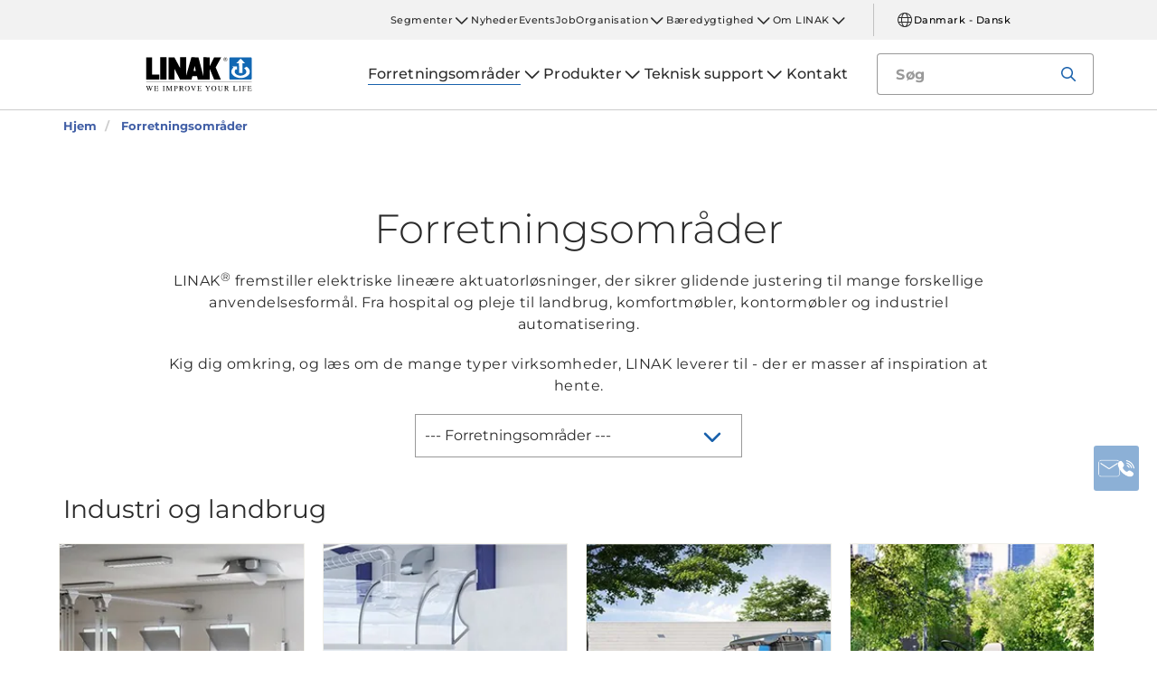

--- FILE ---
content_type: text/html; charset=utf-8
request_url: https://www.linak.dk/forretningsomraader/
body_size: 18965
content:


<!DOCTYPE html PUBLIC "-//W3C//DTD XHTML 1.0 Transitional//EN" "http://www.w3.org/TR/xhtml1/DTD/xhtml1-transitional.dtd">
<html lang="da" xml:lang="da" xmlns="http://www.w3.org/1999/xhtml">
<head>

	
<meta name="VIcurrentDateTime" content="639042520288166520" />
<script type="text/javascript" src="/layouts/system/VisitorIdentification.js"></script>


	
<script>
	dataLayer = [{
		'linakSegment': '',
		'globalPath': '/business-areas/'
	}];
	var linakSegment = '';
	var globalPath = '/business-areas/';
</script>

	<!-- Google Tag Manager -->
	<script>
	(function (w, d, s, l, i) {
			w[l] = w[l] || []; w[l].push({
				'gtm.start':
					new Date().getTime(), event: 'gtm.js'
			}); var f = d.getElementsByTagName(s)[0],
				j = d.createElement(s), dl = l != 'dataLayer' ? '&l=' + l : ''; j.async = true; j.src =
					'https://www.googletagmanager.com/gtm.js?id=' + i + dl; f.parentNode.insertBefore(j, f);
		})(window, document, 'script', 'dataLayer', 'GTM-NXZWWHL');</script>
	<!-- End Google Tag Manager -->
		<script>
			function CookiebotCallback_OnAccept() {
				if (Cookiebot.changed) document.location.reload();
			}
		</script>
		<script>
			function CookiebotCallback_OnDecline() {
				if (Cookiebot.changed) document.location.reload();
			}
		</script>

	<meta charset="utf-8" />
	<meta http-equiv="x-ua-compatible" content="ie=edge" />

		<link rel="canonical" href="https://www.linak.dk/forretningsomraader/" />
   



<meta name="robots" content="INDEX, FOLLOW" />

	<title>Find din LINAK løsning ud fra forretningsområde</title>

		<meta name="description" content="LINAK® udvikler elektriske lineære aktuatorløsninger til et mange applikationer i et væld af forskellige forretningsområder - fra sundhedssektoren til landbruget, komfort- og kontormøbler, byggeriet og industriel automatisering.">



	<meta name="viewport" content="width=device-width,initial-scale=1, maximum-scale=1, user-scalable=no" />
	<meta name="format-detection" content="telephone=no" />
	<meta name="viewport" content="width=device-width, user-scalable=no" />

	<meta http-equiv="imagetoolbar" content="false" />
	<meta name="SKYPE_TOOLBAR" content="SKYPE_TOOLBAR_PARSER_COMPATIBLE" />

	<meta name="apple-mobile-web-app-capable" content="yes" />
	<meta name="apple-mobile-web-app-status-bar-style" content="black-translucent" />
	<meta name="msapplication-tap-highlight" content="no" />

	

	<script defer="defer" src="https://cdn.linak.com/dist/scripts/vendor.min.js?v=20260117032315"></script>
	<script defer="defer" src="https://cdn.linak.com/dist/scripts/master.min.js?v=20260117032315"></script>

		<script defer="defer" src="https://cdn.linak.com/dist/scripts/i18n/angular-locale_da-dk.js"></script>

	<link rel="stylesheet" href="https://cdn.linak.com/dist/css/master.min.css?v=20260117032315" />

	<!-- Place favicon.ico in the root directory -->
	<link rel="apple-touch-icon-precomposed" sizes="57x57" href="/dist/images/apple-touch-icon-57x57.png" />
	<link rel="apple-touch-icon-precomposed" sizes="114x114" href="/dist/images/apple-touch-icon-114x114.png" />
	<link rel="apple-touch-icon-precomposed" sizes="72x72" href="/dist/images/apple-touch-icon-72x72.png" />
	<link rel="apple-touch-icon-precomposed" sizes="144x144" href="/dist/images/apple-touch-icon-144x144.png" />
	<link rel="apple-touch-icon-precomposed" sizes="60x60" href="/dist/images/apple-touch-icon-60x60.png" />
	<link rel="apple-touch-icon-precomposed" sizes="120x120" href="/dist/images/apple-touch-icon-120x120.png" />
	<link rel="apple-touch-icon-precomposed" sizes="76x76" href="/dist/images/apple-touch-icon-76x76.png" />
	<link rel="apple-touch-icon-precomposed" sizes="152x152" href="/dist/images/apple-touch-icon-152x152.png" />
	<link rel="icon" type="image/png" href="/dist/images/favicon-196x196.png" sizes="196x196" />
	<link rel="icon" type="image/png" href="/dist/images/favicon-96x96.png" sizes="96x96" />
	<link rel="icon" type="image/png" href="/dist/images/favicon-32x32.png" sizes="32x32" />
	<link rel="icon" type="image/png" href="/dist/images/favicon-16x16.png" sizes="16x16" />
	<link rel="icon" type="image/png" href="/dist/images/favicon-128.png" sizes="128x128" />
	<meta name="application-name" content="/dist/images/&nbsp;" />
	<meta name="msapplication-TileColor" content="/dist/images/#FFFFFF" />
	<meta name="msapplication-TileImage" content="/dist/images/mstile-144x144.png" />
	<meta name="msapplication-square70x70logo" content="/dist/images/mstile-70x70.png" />
	<meta name="msapplication-square150x150logo" content="/dist/images/mstile-150x150.png" />
	<meta name="msapplication-wide310x150logo" content="/dist/images/mstile-310x150.png" />
	<meta name="msapplication-square310x310logo" content="/dist/images/mstile-310x310.png" />



	<!--[if lt IE 9]>
		<script src="https://oss.maxcdn.com/html5shiv/3.7.2/html5shiv.min.js"></script>
		<script src="https://oss.maxcdn.com/respond/1.4.2/respond.min.js"></script>
	<![endif]-->

	


<!-- Test -->

	
	
	<script>
	var linakDictionaries = {
		readmore: {
			readmorebutton: "Læs mere",
			readlessbutton: "Læs mindre"
		},
		cookiebot: {
			button: "For at se vores videoer skal du acceptere marketingcookies",
			acceptpreferencescookies: "Please accept preferences cookies to view this content"
		},
		language: {
			currentlanguage: "da"
		}
	};
</script>

</head>
<body id="page-top" data-spy="scroll" data-target="#section-navigation" data-offset="90"  >
<!-- Google Tag Manager (noscript) -->
	<noscript>
		<iframe src="https://www.googletagmanager.com/ns.html?id=GTM-NXZWWHL"
				height="0" width="0" style="display:none;visibility:hidden"></iframe>
	</noscript>
	<!-- End Google Tag Manager (noscript) -->

			<div class="overlay-blur">
				<a class="cfloat" title="Kontakt os her" href="https://www.linak.dk/kontakt/" id="contactFloat">
		<img src="https://cdn.linak.com/dist/images/envelope-phone.png" alt="Kontakt os her" width="96" height="96"/>
	</a>
<!-- DESKTOP -->
<section class="quicklinks">
	<div class="container">
		<div class="row">
			<div class="col-sm-12">
				
			</div>
		</div>
	</div>
</section>


<header class="header" id="header">
	<div class="container">
		<div class="row">
			<div class="col-sm-12 bottom-bar">
				<figure class="logo" id="logo">
					<a href="/">
						<img src="https://cdn.linak.com/dist/images/linak_logo.svg" alt="LINAK logo med sloganet &quot;We Improve Your Life&quot;" title="LINAK logo – We improve your life with electric linear actuators"  width="300" height="111">
					</a>
				</figure>

				<div class="navigation-container search-bar">
					<!-- Desktop Menu -->
					<nav id="desktop-menu" role="navigation">
					</nav>
						<button type="button" class="search-trigger" id="search-trigger">
							<svg class="icon">
								<use xmlns:xlink="http://www.w3.org/1999/xlink" xlink:href="/dist/icons/icons.svg#search"></use>
							</svg>
						</button>
					<!-- Menu Trigger -->
					<button type="button" class="menu-trigger" id="menu-trigger">
						<svg class="icon">
							<use xmlns:xlink="http://www.w3.org/1999/xlink" xlink:href="/dist/icons/icons.svg#bars"></use>
						</svg>
					</button>
				</div>
			</div>
		</div>
	</div>
</header>
	<div class="search-field">
<form action="/api/linak/Header/Search" autocomplete="new-password" method="post">			<span class="input-container">
				<input autocomplete="new-password" class="form-control-input search-tracking" id="search_auto_complete" name="SearchString" placeholder="Søg" type="text" value="" />
				<button>
					<svg class="icon">
						<use xmlns:xlink="http://www.w3.org/1999/xlink" xlink:href="/dist/icons/icons.svg#search-light"></use>
					</svg>
				</button>
				<div class="triangle"></div>
				<span class="result-list"></span>
				<span class="no-result-list">
					<div class="col-sm-12">
						<div class="inner">
							<span class="no-result-list-text" data-original="Din søgning efter &#34;{0}&#34; gav ingen resultater - prøv en anden søgning">

							</span>
						</div>
					</div>
				</span>
			</span>
</form>	</div>

			

<script type="application/ld+json">
{
  "@context": "https://schema.org",
  "@type": "BreadcrumbList",
  "itemListElement": [{
		 "@type": "ListItem",
		 "position": 1,
		 "item": {
		 "@id": "https://www.linak.dk/",
		 "name": "Hjem"
		 }
			 },{
		 "@type": "ListItem",
		 "position": 2,
		 "item": {
		 "@id": "https://www.linak.dk/forretningsomraader/",
		 "name": "Forretningsområder"
		 }
	}]
}
</script>
<section class="breadcrumbs">
	<div class="container">
		<div class="row">

			<div class="breadcrumb" id="breadcrumb-short">

				<li class=' inpath'>
					<a href="/">
						<span>Hjem</span>
					</a>
				</li>
				<li onclick="ShowBreadcrumbs()">
					<a href="#">
						<span>...</span>
					</a>
				</li>
				<li class='active  ' >
					<a href="#"  onclick="ShowBreadcrumbs()">
						<span class="lastItem">Forretningsområder</span>
					</a>
				</li>
			</div>


			<div class="breadcrumb" id="breadcrumb-long">

						<li class=' inpath'>
							<a href="/">
								<span>Hjem</span>
							</a>
						</li>
						<li onclick="ShowBreadcrumbs()" class='active '>
							<a href="#">
								<span class="lastItem">Forretningsområder</span>
							</a>
						</li>

			</div>
		</div>
	</div>
</section>

<script type="text/javascript">
	var itemCount = 2;
	var windowWidth = window.innerWidth || document.documentElement.clientWidth;
	var breadcrumbLong = document.getElementById("breadcrumb-long");
	var breadcrumbShort = document.getElementById("breadcrumb-short");

	
	// Showing a shothed version of the breadcrumb list on mobile:
	if (windowWidth < 768) {
				
		var truncateElements = document.getElementsByClassName("lastItem");
		var text = truncateElements[0].innerText;
		var truncatedText;
		
		// Truncate text of the last item if the length exceeds 19 characters
		if (text.length > 19) {
				
			truncatedText = text.substring(0, 16) + '...';

			//Short Breadcrumb list
			truncateElements[0].innerText = truncatedText;
			//Long Breadcrumb list
			truncateElements[1].innerText = truncatedText;
						
		}

		//if breadcrumb list counts 4 items or more the shorted breadcrumblist is shown.
		if (itemCount >= 4) {
			
			breadcrumbLong.style.display = "none";
			breadcrumbShort.style.display = "block";

		} else {
			
			breadcrumbShort.style.display = "none";
			breadcrumbLong.style.display = "block";
			
		}
		
	} else {
		
		breadcrumbShort.style.display = "none";
		breadcrumbLong.style.display = "block";
	}

	//Showing the full breadcrumb list on click:
	function ShowBreadcrumbs() {

		//Removing truncation from the last item in the long breadcrumb list
		truncateElements[1].innerText = text;

		breadcrumbShort.style.display = "none";
		breadcrumbLong.style.display = "block";
	}

</script>

<section class="business-areas business-areas-page section-padding">
	<div class="container">
		<div class="row">
			<div class="business-areas-text col-sm-12">
				<h1>
					Forretningsomr&#229;der
				</h1>
				<p>
					<p>LINAK<sup>®</sup> fremstiller elektriske lineære aktuatorløsninger, der sikrer glidende justering til mange forskellige anvendelsesformål. Fra hospital og pleje til landbrug, komfortmøbler, kontormøbler og industriel automatisering.</p>
<p>Kig dig omkring, og læs om de mange typer virksomheder, LINAK leverer til - der er masser af inspiration at hente.</p>
				</p>
			</div>
		</div>
		<div class="row">
			<div class="col-sm-4 col-sm-offset-4">
				<select class="main-business-area-filter business-areas" id="MainBusinessArea" name="MainBusinessArea">
					<option value="" data-englishtext="">--- Forretningsomr&#229;der ---</option>
							<option value="Industri og landbrug" data-englishtext="Industry Farming and Marine">Industri og landbrug</option>
							<option value="Hospital og pleje" data-englishtext="Healthcare">Hospital og pleje</option>
							<option value="Kontorborde og k&#248;kkener" data-englishtext="Desks">Kontorborde og k&#248;kkener</option>
							<option value="Komfortm&#248;bler" data-englishtext="Comfort Furniture">Komfortm&#248;bler</option>
				</select>
			</div>
		</div>
		<div class="news-list">
				<div class="news-list-item" data-main-business-area-filter="Industri og landbrug">
					<h4>Industri og landbrug</h4>
					<div class="row business-areas-list">
						<div class="items">
									<div class="item">
										<div class="business-area">
											<a href="/forretningsomraader/landbrug/">
											<figure>
													<img alt="Landbrug" src="https://cdn.linak.com/-/media/images/business-areas/overview/farming-business-area-overview.jpg?bc=white&amp;as=1&amp;h=260&amp;iar=0&amp;w=260&amp;rev=f6104522-cbaf-467d-84e0-54b26dda6cc8&amp;quality=75&amp;hash=7DC63EBFADFA82D75F3157BED54B6BE8" width="260" height="260"
													     sizes="100vw"
													     srcset="https://cdn.linak.com/-/media/images/business-areas/overview/farming-business-area-overview.jpg?bc=white&amp;as=1&amp;h=300&amp;iar=0&amp;w=300&amp;rev=f6104522-cbaf-467d-84e0-54b26dda6cc8&amp;quality=75&amp;hash=53368FD7B9267DD21CC4A55BE2A24FE8 375w,
														https://cdn.linak.com/-/media/images/business-areas/overview/farming-business-area-overview.jpg?bc=white&amp;as=1&amp;h=235&amp;iar=0&amp;w=235&amp;rev=f6104522-cbaf-467d-84e0-54b26dda6cc8&amp;quality=75&amp;hash=E8BCE0515BC65C586BD7EAB7A50F5A27 550w,
														https://cdn.linak.com/-/media/images/business-areas/overview/farming-business-area-overview.jpg?bc=white&amp;as=1&amp;h=218&amp;iar=0&amp;w=218&amp;rev=f6104522-cbaf-467d-84e0-54b26dda6cc8&amp;quality=75&amp;hash=2795BB0C787F73DC04D110932B944894 770w,
														https://cdn.linak.com/-/media/images/business-areas/overview/farming-business-area-overview.jpg?bc=white&amp;as=1&amp;h=260&amp;iar=0&amp;w=260&amp;rev=f6104522-cbaf-467d-84e0-54b26dda6cc8&amp;quality=75&amp;hash=7DC63EBFADFA82D75F3157BED54B6BE8 1024w" />
											</figure>
											</a>
											<div class="area-content">
												<a href="/forretningsomraader/landbrug/">
													<div class="title">L&#248;sninger til landbruget</div>
												</a>
												<ul>
														<li><a href="/forretningsomraader/landbrug/automatiske-foderanlaeg/">Automatiske foderanl&#230;g</a></li>
														<li><a href="/forretningsomraader/landbrug/kornhaandtering/">Kornh&#229;ndtering</a></li>
														<li><a href="/forretningsomraader/landbrug/staldklimakontrol/">Staldklimakontrol</a></li>
														<li><a href="/forretningsomraader/landbrug/staldventilation/">Staldventilation</a></li>
												</ul>
											</div>
										</div>
									</div>
									<div class="item">
										<div class="business-area">
											<a href="/forretningsomraader/industriel-automatisering/">
											<figure>
													<img alt="Industriel automatisering" src="https://cdn.linak.com/-/media/images/business-areas/overview/industrial-automation-business-area-overview.jpg?bc=white&amp;as=1&amp;h=260&amp;iar=0&amp;w=260&amp;rev=46223cc8-dbf2-4c1b-b618-c6c63300a57d&amp;quality=75&amp;hash=9DA34123C97F5F1B1A081FAC77ADD9EF" width="260" height="260"
													     sizes="100vw"
													     srcset="https://cdn.linak.com/-/media/images/business-areas/overview/industrial-automation-business-area-overview.jpg?bc=white&amp;as=1&amp;h=300&amp;iar=0&amp;w=300&amp;rev=46223cc8-dbf2-4c1b-b618-c6c63300a57d&amp;quality=75&amp;hash=640B5D12581A715FB4D91D3BA9481A6F 375w,
														https://cdn.linak.com/-/media/images/business-areas/overview/industrial-automation-business-area-overview.jpg?bc=white&amp;as=1&amp;h=235&amp;iar=0&amp;w=235&amp;rev=46223cc8-dbf2-4c1b-b618-c6c63300a57d&amp;quality=75&amp;hash=83C270B2E8A1BD9F554CB71E50F093B9 550w,
														https://cdn.linak.com/-/media/images/business-areas/overview/industrial-automation-business-area-overview.jpg?bc=white&amp;as=1&amp;h=218&amp;iar=0&amp;w=218&amp;rev=46223cc8-dbf2-4c1b-b618-c6c63300a57d&amp;quality=75&amp;hash=67F14933589D1EFF46AA63858463E655 770w,
														https://cdn.linak.com/-/media/images/business-areas/overview/industrial-automation-business-area-overview.jpg?bc=white&amp;as=1&amp;h=260&amp;iar=0&amp;w=260&amp;rev=46223cc8-dbf2-4c1b-b618-c6c63300a57d&amp;quality=75&amp;hash=9DA34123C97F5F1B1A081FAC77ADD9EF 1024w" />
											</figure>
											</a>
											<div class="area-content">
												<a href="/forretningsomraader/industriel-automatisering/">
													<div class="title">L&#248;sninger til industriel automatisering</div>
												</a>
												<ul>
														<li><a href="/forretningsomraader/industriel-automatisering/stangautomater/">Stangautomater</a></li>
														<li><a href="/forretningsomraader/industriel-automatisering/automatisering-i-foedevareindustrien/">Automatisering i f&#248;devareindustrien</a></li>
														<li><a href="/forretningsomraader/industriel-automatisering/pakkemaskiner/">Pakkemaskiner</a></li>
														<li><a href="/forretningsomraader/industriel-automatisering/loddeovne/">Loddeovne</a></li>
														<li><a href="/forretningsomraader/industriel-automatisering/tekstilmaskiner/">Tekstilmaskiner</a></li>
												</ul>
											</div>
										</div>
									</div>
									<div class="item">
										<div class="business-area">
											<a href="/forretningsomraader/landbrugsmaskiner/">
											<figure>
													<img alt="Mobilt landbrug" src="https://cdn.linak.com/-/media/images/business-areas/overview/mobile-agriculture-business-area-overview.jpg?bc=white&amp;as=1&amp;h=260&amp;iar=0&amp;w=260&amp;rev=d44810c6-f529-4350-8da2-ca4063e98b67&amp;quality=75&amp;hash=D50E4EDBF7E151EB8EA21D389E32AE24" width="260" height="260"
													     sizes="100vw"
													     srcset="https://cdn.linak.com/-/media/images/business-areas/overview/mobile-agriculture-business-area-overview.jpg?bc=white&amp;as=1&amp;h=300&amp;iar=0&amp;w=300&amp;rev=d44810c6-f529-4350-8da2-ca4063e98b67&amp;quality=75&amp;hash=199DFB48FC067CF913F0C7A1277659A4 375w,
														https://cdn.linak.com/-/media/images/business-areas/overview/mobile-agriculture-business-area-overview.jpg?bc=white&amp;as=1&amp;h=235&amp;iar=0&amp;w=235&amp;rev=d44810c6-f529-4350-8da2-ca4063e98b67&amp;quality=75&amp;hash=91974C02CC432C677604EE15EA27F299 550w,
														https://cdn.linak.com/-/media/images/business-areas/overview/mobile-agriculture-business-area-overview.jpg?bc=white&amp;as=1&amp;h=218&amp;iar=0&amp;w=218&amp;rev=d44810c6-f529-4350-8da2-ca4063e98b67&amp;quality=75&amp;hash=21C84C1937C8B36FDB72FC7D7D88F812 770w,
														https://cdn.linak.com/-/media/images/business-areas/overview/mobile-agriculture-business-area-overview.jpg?bc=white&amp;as=1&amp;h=260&amp;iar=0&amp;w=260&amp;rev=d44810c6-f529-4350-8da2-ca4063e98b67&amp;quality=75&amp;hash=D50E4EDBF7E151EB8EA21D389E32AE24 1024w" />
											</figure>
											</a>
											<div class="area-content">
												<a href="/forretningsomraader/landbrugsmaskiner/">
													<div class="title">L&#248;sninger til landbrugsmaskiner</div>
												</a>
												<ul>
														<li><a href="/forretningsomraader/landbrugsmaskiner/ballepressere/">Ballepressere</a></li>
														<li><a href="/forretningsomraader/landbrugsmaskiner/mejetaerskere/">Mejet&#230;rskere</a></li>
														<li><a href="/forretningsomraader/landbrugsmaskiner/groenthoestere/">Gr&#248;nth&#248;stere</a></li>
														<li><a href="/forretningsomraader/landbrugsmaskiner/saamaskiner/">S&#229;maskiner</a></li>
														<li><a href="/forretningsomraader/landbrugsmaskiner/sproejtemaskiner/">Spr&#248;jtemaskiner</a></li>
														<li><a href="/forretningsomraader/landbrugsmaskiner/spredemaskiner/">Spredemaskiner</a></li>
														<li><a href="/forretningsomraader/landbrugsmaskiner/traktorer/">Traktorer</a></li>
												</ul>
											</div>
										</div>
									</div>
									<div class="item">
										<div class="business-area">
											<a href="/forretningsomraader/udendoers-elektrisk-udstyr/">
											<figure>
													<img alt="Udend&#248;rs elektrisk udstyr" src="https://cdn.linak.com/-/media/images/business-areas/overview/outdoor-power-equipment-business-area-overview.jpg?bc=white&amp;as=1&amp;h=260&amp;iar=0&amp;w=260&amp;rev=ecad0ee7-68fa-4cad-8f3d-4a0aa28857ac&amp;quality=75&amp;hash=08F57C4256B1B82EBE59BAA38E7610DB" width="260" height="260"
													     sizes="100vw"
													     srcset="https://cdn.linak.com/-/media/images/business-areas/overview/outdoor-power-equipment-business-area-overview.jpg?bc=white&amp;as=1&amp;h=300&amp;iar=0&amp;w=300&amp;rev=ecad0ee7-68fa-4cad-8f3d-4a0aa28857ac&amp;quality=75&amp;hash=B352989CC3E5A9FF498F1708737A2A44 375w,
														https://cdn.linak.com/-/media/images/business-areas/overview/outdoor-power-equipment-business-area-overview.jpg?bc=white&amp;as=1&amp;h=235&amp;iar=0&amp;w=235&amp;rev=ecad0ee7-68fa-4cad-8f3d-4a0aa28857ac&amp;quality=75&amp;hash=5D1A98AA9FC12E1671316C5FE571D5F5 550w,
														https://cdn.linak.com/-/media/images/business-areas/overview/outdoor-power-equipment-business-area-overview.jpg?bc=white&amp;as=1&amp;h=218&amp;iar=0&amp;w=218&amp;rev=ecad0ee7-68fa-4cad-8f3d-4a0aa28857ac&amp;quality=75&amp;hash=35984A857694F8BA146A772A9571EEC4 770w,
														https://cdn.linak.com/-/media/images/business-areas/overview/outdoor-power-equipment-business-area-overview.jpg?bc=white&amp;as=1&amp;h=260&amp;iar=0&amp;w=260&amp;rev=ecad0ee7-68fa-4cad-8f3d-4a0aa28857ac&amp;quality=75&amp;hash=08F57C4256B1B82EBE59BAA38E7610DB 1024w" />
											</figure>
											</a>
											<div class="area-content">
												<a href="/forretningsomraader/udendoers-elektrisk-udstyr/">
													<div class="title">L&#248;sninger til udend&#248;rs elektrisk udstyr</div>
												</a>
												<ul>
														<li><a href="/forretningsomraader/udendoers-elektrisk-udstyr/plaeneklippere/">Pl&#230;neklippere</a></li>
												</ul>
											</div>
										</div>
									</div>
									<div class="item">
										<div class="business-area">
											<a href="/forretningsomraader/ventiler/">
											<figure>
													<img alt="Ventiler" src="https://cdn.linak.com/-/media/images/business-areas/overview/valves-business-area-overview.jpg?bc=white&amp;as=1&amp;h=260&amp;iar=0&amp;w=260&amp;rev=fd688dc5-f5e4-4449-bb39-ed8be0cc3370&amp;quality=75&amp;hash=72F864824F185FF41E3AC4D1C85AFFB2" width="260" height="260"
													     sizes="100vw"
													     srcset="https://cdn.linak.com/-/media/images/business-areas/overview/valves-business-area-overview.jpg?bc=white&amp;as=1&amp;h=300&amp;iar=0&amp;w=300&amp;rev=fd688dc5-f5e4-4449-bb39-ed8be0cc3370&amp;quality=75&amp;hash=4ABA62ED08B7A25379FE2ED9CBF63849 375w,
														https://cdn.linak.com/-/media/images/business-areas/overview/valves-business-area-overview.jpg?bc=white&amp;as=1&amp;h=235&amp;iar=0&amp;w=235&amp;rev=fd688dc5-f5e4-4449-bb39-ed8be0cc3370&amp;quality=75&amp;hash=0C22DEEBD65FC869518BF7FE2C64F8FF 550w,
														https://cdn.linak.com/-/media/images/business-areas/overview/valves-business-area-overview.jpg?bc=white&amp;as=1&amp;h=218&amp;iar=0&amp;w=218&amp;rev=fd688dc5-f5e4-4449-bb39-ed8be0cc3370&amp;quality=75&amp;hash=88DC9F8B7AE3CE8A48C3F49C6FF88370 770w,
														https://cdn.linak.com/-/media/images/business-areas/overview/valves-business-area-overview.jpg?bc=white&amp;as=1&amp;h=260&amp;iar=0&amp;w=260&amp;rev=fd688dc5-f5e4-4449-bb39-ed8be0cc3370&amp;quality=75&amp;hash=72F864824F185FF41E3AC4D1C85AFFB2 1024w" />
											</figure>
											</a>
											<div class="area-content">
												<a href="/forretningsomraader/ventiler/">
													<div class="title">L&#248;sning til regulering af ventiler</div>
												</a>
												<ul>
														<li><a href="/forretningsomraader/ventiler/spildevandshaandtering/">Spildevandsh&#229;ndtering</a></li>
												</ul>
											</div>
										</div>
									</div>
									<div class="item">
										<div class="business-area">
											<a href="/forretningsomraader/byggeri/">
											<figure>
													<img alt="Byggeri" src="https://cdn.linak.com/-/media/images/business-areas/overview/construction-business-area-overview.jpg?bc=white&amp;as=1&amp;h=260&amp;iar=0&amp;w=260&amp;rev=4749d071-9abc-4697-b26b-24d4d5ee26e8&amp;quality=75&amp;hash=0D385503362CB20BC38E06BC9B0A30CA" width="260" height="260"
													     sizes="100vw"
													     srcset="https://cdn.linak.com/-/media/images/business-areas/overview/construction-business-area-overview.jpg?bc=white&amp;as=1&amp;h=300&amp;iar=0&amp;w=300&amp;rev=4749d071-9abc-4697-b26b-24d4d5ee26e8&amp;quality=75&amp;hash=FB6D338A49DC4491E84A4FCA4D97C918 375w,
														https://cdn.linak.com/-/media/images/business-areas/overview/construction-business-area-overview.jpg?bc=white&amp;as=1&amp;h=235&amp;iar=0&amp;w=235&amp;rev=4749d071-9abc-4697-b26b-24d4d5ee26e8&amp;quality=75&amp;hash=48F3DA3C2749523E955FD1D645F17675 550w,
														https://cdn.linak.com/-/media/images/business-areas/overview/construction-business-area-overview.jpg?bc=white&amp;as=1&amp;h=218&amp;iar=0&amp;w=218&amp;rev=4749d071-9abc-4697-b26b-24d4d5ee26e8&amp;quality=75&amp;hash=2EF42CF5BFB034092DB09A2D312E3DB2 770w,
														https://cdn.linak.com/-/media/images/business-areas/overview/construction-business-area-overview.jpg?bc=white&amp;as=1&amp;h=260&amp;iar=0&amp;w=260&amp;rev=4749d071-9abc-4697-b26b-24d4d5ee26e8&amp;quality=75&amp;hash=0D385503362CB20BC38E06BC9B0A30CA 1024w" />
											</figure>
											</a>
											<div class="area-content">
												<a href="/forretningsomraader/byggeri/">
													<div class="title">L&#248;sninger til byggeriet</div>
												</a>
												<ul>
														<li><a href="/forretningsomraader/byggeri/hjullaesser/">Hjull&#230;sser</a></li>
												</ul>
											</div>
										</div>
									</div>
									<div class="item">
										<div class="business-area">
											<a href="/forretningsomraader/energi/">
											<figure>
													<img alt="Energi" src="https://cdn.linak.com/-/media/images/business-areas/overview/energy-business-area-overview.jpg?bc=white&amp;as=1&amp;h=260&amp;iar=0&amp;w=260&amp;rev=94a328f1-5de7-4838-a9de-69c3e0b8c148&amp;quality=75&amp;hash=275528502C6A0D1878AF5C4E2E585328" width="260" height="260"
													     sizes="100vw"
													     srcset="https://cdn.linak.com/-/media/images/business-areas/overview/energy-business-area-overview.jpg?bc=white&amp;as=1&amp;h=300&amp;iar=0&amp;w=300&amp;rev=94a328f1-5de7-4838-a9de-69c3e0b8c148&amp;quality=75&amp;hash=710B37B93C43B4D865A5B6C25290D7F9 375w,
														https://cdn.linak.com/-/media/images/business-areas/overview/energy-business-area-overview.jpg?bc=white&amp;as=1&amp;h=235&amp;iar=0&amp;w=235&amp;rev=94a328f1-5de7-4838-a9de-69c3e0b8c148&amp;quality=75&amp;hash=CFC81A9749536AD28E0F98D58E14F836 550w,
														https://cdn.linak.com/-/media/images/business-areas/overview/energy-business-area-overview.jpg?bc=white&amp;as=1&amp;h=218&amp;iar=0&amp;w=218&amp;rev=94a328f1-5de7-4838-a9de-69c3e0b8c148&amp;quality=75&amp;hash=DBB2996ED5470AF72DDE7DC4D90F6E0C 770w,
														https://cdn.linak.com/-/media/images/business-areas/overview/energy-business-area-overview.jpg?bc=white&amp;as=1&amp;h=260&amp;iar=0&amp;w=260&amp;rev=94a328f1-5de7-4838-a9de-69c3e0b8c148&amp;quality=75&amp;hash=275528502C6A0D1878AF5C4E2E585328 1024w" />
											</figure>
											</a>
											<div class="area-content">
												<a href="/forretningsomraader/energi/">
													<div class="title">L&#248;sninger til energisektoren</div>
												</a>
												<ul>
														<li><a href="/forretningsomraader/energi/pillevarme/">Pillevarme</a></li>
														<li><a href="/forretningsomraader/energi/solenergianlaeg/">Solenergianl&#230;g</a></li>
														<li><a href="/forretningsomraader/energi/vindenergi/">Vindenergi</a></li>
												</ul>
											</div>
										</div>
									</div>
									<div class="item">
										<div class="business-area">
											<a href="/forretningsomraader/marine/">
											<figure>
													<img alt="Marine" src="https://cdn.linak.com/-/media/images/business-areas/overview/marine-business-area-overview.jpg?bc=white&amp;as=1&amp;h=260&amp;iar=0&amp;w=260&amp;rev=af3b7743-d9a7-4122-9861-73ac5f9dd9b4&amp;quality=75&amp;hash=6A221DB586E5F5E28E1A2F18AF0BBD8D" width="260" height="260"
													     sizes="100vw"
													     srcset="https://cdn.linak.com/-/media/images/business-areas/overview/marine-business-area-overview.jpg?bc=white&amp;as=1&amp;h=300&amp;iar=0&amp;w=300&amp;rev=af3b7743-d9a7-4122-9861-73ac5f9dd9b4&amp;quality=75&amp;hash=53EB06F646ADBE82788DF27D0FFBE509 375w,
														https://cdn.linak.com/-/media/images/business-areas/overview/marine-business-area-overview.jpg?bc=white&amp;as=1&amp;h=235&amp;iar=0&amp;w=235&amp;rev=af3b7743-d9a7-4122-9861-73ac5f9dd9b4&amp;quality=75&amp;hash=9358924ACD6A6A5B5B606AC812B93706 550w,
														https://cdn.linak.com/-/media/images/business-areas/overview/marine-business-area-overview.jpg?bc=white&amp;as=1&amp;h=218&amp;iar=0&amp;w=218&amp;rev=af3b7743-d9a7-4122-9861-73ac5f9dd9b4&amp;quality=75&amp;hash=7A49DBF01B9A290EAE64D6742DFB39A3 770w,
														https://cdn.linak.com/-/media/images/business-areas/overview/marine-business-area-overview.jpg?bc=white&amp;as=1&amp;h=260&amp;iar=0&amp;w=260&amp;rev=af3b7743-d9a7-4122-9861-73ac5f9dd9b4&amp;quality=75&amp;hash=6A221DB586E5F5E28E1A2F18AF0BBD8D 1024w" />
											</figure>
											</a>
											<div class="area-content">
												<a href="/forretningsomraader/marine/">
													<div class="title">L&#248;sninger til marineapplikationer</div>
												</a>
												<ul>
														<li><a href="/forretningsomraader/marine/yachts/">Yachts</a></li>
												</ul>
											</div>
										</div>
									</div>
									<div class="item">
										<div class="business-area">
											<a href="/forretningsomraader/solafskaermning/">
											<figure>
													<img alt="Solafsk&#230;rmning" src="https://cdn.linak.com/-/media/images/business-areas/overview/solar-shading-business-area-overview.jpg?bc=white&amp;as=1&amp;h=260&amp;iar=0&amp;w=260&amp;rev=e3d2b891-e60c-486d-afe5-4bed84d7c375&amp;quality=75&amp;hash=DF87947AF2A32CDF2D1191607C55EA7A" width="260" height="260"
													     sizes="100vw"
													     srcset="https://cdn.linak.com/-/media/images/business-areas/overview/solar-shading-business-area-overview.jpg?bc=white&amp;as=1&amp;h=300&amp;iar=0&amp;w=300&amp;rev=e3d2b891-e60c-486d-afe5-4bed84d7c375&amp;quality=75&amp;hash=1FD405506A96ACF54922694C8681CF8E 375w,
														https://cdn.linak.com/-/media/images/business-areas/overview/solar-shading-business-area-overview.jpg?bc=white&amp;as=1&amp;h=235&amp;iar=0&amp;w=235&amp;rev=e3d2b891-e60c-486d-afe5-4bed84d7c375&amp;quality=75&amp;hash=DCE4D18182FAF24C4CC1C2CBD41F88D9 550w,
														https://cdn.linak.com/-/media/images/business-areas/overview/solar-shading-business-area-overview.jpg?bc=white&amp;as=1&amp;h=218&amp;iar=0&amp;w=218&amp;rev=e3d2b891-e60c-486d-afe5-4bed84d7c375&amp;quality=75&amp;hash=1F4FA2919570D4F78126B374D0A767FF 770w,
														https://cdn.linak.com/-/media/images/business-areas/overview/solar-shading-business-area-overview.jpg?bc=white&amp;as=1&amp;h=260&amp;iar=0&amp;w=260&amp;rev=e3d2b891-e60c-486d-afe5-4bed84d7c375&amp;quality=75&amp;hash=DF87947AF2A32CDF2D1191607C55EA7A 1024w" />
											</figure>
											</a>
											<div class="area-content">
												<a href="/forretningsomraader/solafskaermning/">
													<div class="title">L&#248;sninger til solafsk&#230;rmning</div>
												</a>
												<ul>
														<li><a href="/forretningsomraader/solafskaermning/lameller/">Lameller</a></li>
														<li><a href="/forretningsomraader/solafskaermning/pergolaer/">Pergolaer</a></li>
												</ul>
											</div>
										</div>
									</div>
									<div class="item">
										<div class="business-area">
											<a href="/forretningsomraader/koeretoejer/">
											<figure>
													<img alt="K&#248;ret&#248;jer" src="https://cdn.linak.com/-/media/images/business-areas/overview/vehicles-business-area-overview.jpg?bc=white&amp;as=1&amp;h=260&amp;iar=0&amp;w=260&amp;rev=7a7b3549-4427-4e8b-ba39-797a8593775b&amp;quality=75&amp;hash=0FB4FD94F96CC5764DCFE64920C0BB85" width="260" height="260"
													     sizes="100vw"
													     srcset="https://cdn.linak.com/-/media/images/business-areas/overview/vehicles-business-area-overview.jpg?bc=white&amp;as=1&amp;h=300&amp;iar=0&amp;w=300&amp;rev=7a7b3549-4427-4e8b-ba39-797a8593775b&amp;quality=75&amp;hash=93DD822CFC92070ED73C653CFC5563DA 375w,
														https://cdn.linak.com/-/media/images/business-areas/overview/vehicles-business-area-overview.jpg?bc=white&amp;as=1&amp;h=235&amp;iar=0&amp;w=235&amp;rev=7a7b3549-4427-4e8b-ba39-797a8593775b&amp;quality=75&amp;hash=DC31129257979FDBDCBC201C97674542 550w,
														https://cdn.linak.com/-/media/images/business-areas/overview/vehicles-business-area-overview.jpg?bc=white&amp;as=1&amp;h=218&amp;iar=0&amp;w=218&amp;rev=7a7b3549-4427-4e8b-ba39-797a8593775b&amp;quality=75&amp;hash=1C218355428BEBD51B0A059D26113AB2 770w,
														https://cdn.linak.com/-/media/images/business-areas/overview/vehicles-business-area-overview.jpg?bc=white&amp;as=1&amp;h=260&amp;iar=0&amp;w=260&amp;rev=7a7b3549-4427-4e8b-ba39-797a8593775b&amp;quality=75&amp;hash=0FB4FD94F96CC5764DCFE64920C0BB85 1024w" />
											</figure>
											</a>
											<div class="area-content">
												<a href="/forretningsomraader/koeretoejer/">
													<div class="title">L&#248;sninger til k&#248;ret&#248;jer</div>
												</a>
												<ul>
														<li><a href="/forretningsomraader/koeretoejer/handicapkoeretoejer/">Handicapk&#248;ret&#248;jer</a></li>
												</ul>
											</div>
										</div>
									</div>
									<div class="item">
										<div class="business-area">
											<a href="/forretningsomraader/materialehaandtering/">
											<figure>
													<img alt="Aktuatorl&#248;sninger fra LINAK, der kan anvendes i applikationer inden for materiel h&#229;ndtering, s&#229;som automatiserede mobile robotter, anh&#230;ngertog og pallel&#248;ftere." src="https://cdn.linak.com/-/media/images/business-areas/overview/material-handling-business-area-overview.jpg?bc=white&amp;as=1&amp;h=260&amp;iar=0&amp;w=260&amp;rev=b77d8113-aeac-4cee-9f39-24168d25c99a&amp;quality=75&amp;hash=4215E7D1A0E7F120DA4947C6DB190BAB" width="260" height="260"
													     sizes="100vw"
													     srcset="https://cdn.linak.com/-/media/images/business-areas/overview/material-handling-business-area-overview.jpg?bc=white&amp;as=1&amp;h=300&amp;iar=0&amp;w=300&amp;rev=b77d8113-aeac-4cee-9f39-24168d25c99a&amp;quality=75&amp;hash=5BDD7D131D76B3E4D2E3E1E341CDC5D5 375w,
														https://cdn.linak.com/-/media/images/business-areas/overview/material-handling-business-area-overview.jpg?bc=white&amp;as=1&amp;h=235&amp;iar=0&amp;w=235&amp;rev=b77d8113-aeac-4cee-9f39-24168d25c99a&amp;quality=75&amp;hash=8592974A035D23CCA846E5018FB864A0 550w,
														https://cdn.linak.com/-/media/images/business-areas/overview/material-handling-business-area-overview.jpg?bc=white&amp;as=1&amp;h=218&amp;iar=0&amp;w=218&amp;rev=b77d8113-aeac-4cee-9f39-24168d25c99a&amp;quality=75&amp;hash=EF4D6DDA9B0A251B86459B96237A91CA 770w,
														https://cdn.linak.com/-/media/images/business-areas/overview/material-handling-business-area-overview.jpg?bc=white&amp;as=1&amp;h=260&amp;iar=0&amp;w=260&amp;rev=b77d8113-aeac-4cee-9f39-24168d25c99a&amp;quality=75&amp;hash=4215E7D1A0E7F120DA4947C6DB190BAB 1024w" />
											</figure>
											</a>
											<div class="area-content">
												<a href="/forretningsomraader/materialehaandtering/">
													<div class="title">L&#248;sninger til materiel h&#229;ndtering</div>
												</a>
												<ul>
														<li><a href="/forretningsomraader/materialehaandtering/cobot-palletiser/">Cobot palletiser</a></li>
														<li><a href="/forretningsomraader/materialehaandtering/vare-til-person-mobile-robotter/">Vare-til-person mobile robotter</a></li>
														<li><a href="/forretningsomraader/materialehaandtering/palleloefter/">Pallel&#248;fter</a></li>
														<li><a href="/forretningsomraader/materialehaandtering/traektog/">Tr&#230;ktog</a></li>
														<li><a href="/forretningsomraader/materialehaandtering/lastbaerende-mobile-robotter/">Lastb&#230;rende mobile robotter</a></li>
												</ul>
											</div>
										</div>
									</div>
						</div>
					</div>
				</div>
				<div class="news-list-item" data-main-business-area-filter="Hospital og pleje">
					<h4>Hospital og pleje</h4>
					<div class="row business-areas-list">
						<div class="items">
									<div class="item">
										<div class="business-area">
											<a href="/forretningsomraader/klinik-og-wellness/">
											<figure>
													<img alt="Billede af en tandl&#230;gestol– udstyret med LINAK produkter, i vist milj&#248;." src="https://cdn.linak.com/-/media/images/business-areas/overview/clinic-and-wellness-business-area-masonry.jpg?bc=white&amp;as=1&amp;h=260&amp;iar=0&amp;w=260&amp;rev=634c398b-ff20-42ec-b198-39d08f21be63&amp;quality=75&amp;hash=91387469E01FDE2033F810901A5A9403" width="260" height="260"
													     sizes="100vw"
													     srcset="https://cdn.linak.com/-/media/images/business-areas/overview/clinic-and-wellness-business-area-masonry.jpg?bc=white&amp;as=1&amp;h=300&amp;iar=0&amp;w=300&amp;rev=634c398b-ff20-42ec-b198-39d08f21be63&amp;quality=75&amp;hash=206DBEB800DA933F0B3836DA83D142F4 375w,
														https://cdn.linak.com/-/media/images/business-areas/overview/clinic-and-wellness-business-area-masonry.jpg?bc=white&amp;as=1&amp;h=235&amp;iar=0&amp;w=235&amp;rev=634c398b-ff20-42ec-b198-39d08f21be63&amp;quality=75&amp;hash=1583581541F92ADD8D8E76BD630DA51D 550w,
														https://cdn.linak.com/-/media/images/business-areas/overview/clinic-and-wellness-business-area-masonry.jpg?bc=white&amp;as=1&amp;h=218&amp;iar=0&amp;w=218&amp;rev=634c398b-ff20-42ec-b198-39d08f21be63&amp;quality=75&amp;hash=4D072C4A610BE0039A4745D30FB15023 770w,
														https://cdn.linak.com/-/media/images/business-areas/overview/clinic-and-wellness-business-area-masonry.jpg?bc=white&amp;as=1&amp;h=260&amp;iar=0&amp;w=260&amp;rev=634c398b-ff20-42ec-b198-39d08f21be63&amp;quality=75&amp;hash=91387469E01FDE2033F810901A5A9403 1024w" />
											</figure>
											</a>
											<div class="area-content">
												<a href="/forretningsomraader/klinik-og-wellness/">
													<div class="title">Klinik og wellness</div>
												</a>
												<ul>
														<li><a href="/forretningsomraader/klinik-og-wellness/tandlaegestole/">Tandl&#230;gestole</a></li>
														<li><a href="/forretningsomraader/klinik-og-wellness/behandlingsleje/">Behandlingsleje</a></li>
												</ul>
											</div>
										</div>
									</div>
									<div class="item">
										<div class="business-area">
											<a href="/forretningsomraader/hospitalsog-plejesenge/">
											<figure>
													<img alt="Billede af intensivseng – udstyret med LINAK produkter, i vist milj&#248;." src="https://cdn.linak.com/-/media/images/business-areas/overview/healthcare-beds-business-area-masonry.jpg?bc=white&amp;as=1&amp;h=260&amp;iar=0&amp;w=260&amp;rev=9e77f374-efcb-47b2-9946-2703573b2192&amp;quality=75&amp;hash=2852CEE11D8BC16D0D126C5792E120DA" width="260" height="260"
													     sizes="100vw"
													     srcset="https://cdn.linak.com/-/media/images/business-areas/overview/healthcare-beds-business-area-masonry.jpg?bc=white&amp;as=1&amp;h=300&amp;iar=0&amp;w=300&amp;rev=9e77f374-efcb-47b2-9946-2703573b2192&amp;quality=75&amp;hash=FABBE5480249DB5ECD30C2F94C265CE9 375w,
														https://cdn.linak.com/-/media/images/business-areas/overview/healthcare-beds-business-area-masonry.jpg?bc=white&amp;as=1&amp;h=235&amp;iar=0&amp;w=235&amp;rev=9e77f374-efcb-47b2-9946-2703573b2192&amp;quality=75&amp;hash=55ECA74B93E4F26F3FEDB2F812E7E1CF 550w,
														https://cdn.linak.com/-/media/images/business-areas/overview/healthcare-beds-business-area-masonry.jpg?bc=white&amp;as=1&amp;h=218&amp;iar=0&amp;w=218&amp;rev=9e77f374-efcb-47b2-9946-2703573b2192&amp;quality=75&amp;hash=86DFA33F97B6B0E74F78FCFB8EA40236 770w,
														https://cdn.linak.com/-/media/images/business-areas/overview/healthcare-beds-business-area-masonry.jpg?bc=white&amp;as=1&amp;h=260&amp;iar=0&amp;w=260&amp;rev=9e77f374-efcb-47b2-9946-2703573b2192&amp;quality=75&amp;hash=2852CEE11D8BC16D0D126C5792E120DA 1024w" />
											</figure>
											</a>
											<div class="area-content">
												<a href="/forretningsomraader/hospitalsog-plejesenge/">
													<div class="title">Hospitals- og plejesenge</div>
												</a>
												<ul>
														<li><a href="/forretningsomraader/hospitalsog-plejesenge/plejesenge/">Plejesenge</a></li>
														<li><a href="/forretningsomraader/hospitalsog-plejesenge/plejehjemssenge/">Plejehjemssenge</a></li>
														<li><a href="/forretningsomraader/hospitalsog-plejesenge/hospitalssenge/">Hospitalssenge</a></li>
														<li><a href="/forretningsomraader/hospitalsog-plejesenge/intensivsenge/">Intensivsenge</a></li>
														<li><a href="/forretningsomraader/hospitalsog-plejesenge/bariatriske-senge/">Bariatriske senge</a></li>
												</ul>
											</div>
										</div>
									</div>
									<div class="item">
										<div class="business-area">
											<a href="/forretningsomraader/hospitalsbehandling/">
											<figure>
													<img alt="Billede af et operationsbord – udstyret med LINAK produkter, i vist milj&#248;." src="https://cdn.linak.com/-/media/images/business-areas/overview/hospital-business-area-masonry.jpg?bc=white&amp;as=1&amp;h=260&amp;iar=0&amp;w=260&amp;rev=237b0e9f-b2d6-495d-8f23-6ea98633fde2&amp;quality=75&amp;hash=E8D1390580536F8FF03434E399C7295E" width="260" height="260"
													     sizes="100vw"
													     srcset="https://cdn.linak.com/-/media/images/business-areas/overview/hospital-business-area-masonry.jpg?bc=white&amp;as=1&amp;h=300&amp;iar=0&amp;w=300&amp;rev=237b0e9f-b2d6-495d-8f23-6ea98633fde2&amp;quality=75&amp;hash=D297CD92A20A349D02B36F5C1314B3D6 375w,
														https://cdn.linak.com/-/media/images/business-areas/overview/hospital-business-area-masonry.jpg?bc=white&amp;as=1&amp;h=235&amp;iar=0&amp;w=235&amp;rev=237b0e9f-b2d6-495d-8f23-6ea98633fde2&amp;quality=75&amp;hash=23EAECEF803DF03F6AFC529D8A6CA44D 550w,
														https://cdn.linak.com/-/media/images/business-areas/overview/hospital-business-area-masonry.jpg?bc=white&amp;as=1&amp;h=218&amp;iar=0&amp;w=218&amp;rev=237b0e9f-b2d6-495d-8f23-6ea98633fde2&amp;quality=75&amp;hash=9DD09D2C366ECACF85956F02976E080F 770w,
														https://cdn.linak.com/-/media/images/business-areas/overview/hospital-business-area-masonry.jpg?bc=white&amp;as=1&amp;h=260&amp;iar=0&amp;w=260&amp;rev=237b0e9f-b2d6-495d-8f23-6ea98633fde2&amp;quality=75&amp;hash=E8D1390580536F8FF03434E399C7295E 1024w" />
											</figure>
											</a>
											<div class="area-content">
												<a href="/forretningsomraader/hospitalsbehandling/">
													<div class="title">Hospitalsbehandling</div>
												</a>
												<ul>
														<li><a href="/forretningsomraader/hospitalsbehandling/bloddonorstol/">Bloddonorstol</a></li>
														<li><a href="/forretningsomraader/hospitalsbehandling/dialysestole/">Dialysestole</a></li>
														<li><a href="/forretningsomraader/hospitalsbehandling/kuvoese/">Kuv&#248;se</a></li>
														<li><a href="/forretningsomraader/hospitalsbehandling/behandlingsstole/">Behandlingsstole</a></li>
														<li><a href="/forretningsomraader/hospitalsbehandling/operationsbord/">Operationsbord</a></li>
												</ul>
											</div>
										</div>
									</div>
									<div class="item">
										<div class="business-area">
											<a href="/forretningsomraader/medicinsk-billeddiagnostik/">
											<figure>
													<img alt="Billede af en C-arm – udstyret med LINAK produkter, i vist milj&#248;." src="https://cdn.linak.com/-/media/images/business-areas/overview/medical-imaging-business-area-masonry.jpg?bc=white&amp;as=1&amp;h=260&amp;iar=0&amp;w=260&amp;rev=acaf8f7a-3dea-4182-a531-25903169f3d8&amp;quality=75&amp;hash=4A63C263DA569912C939EC85B69C860C" width="260" height="260"
													     sizes="100vw"
													     srcset="https://cdn.linak.com/-/media/images/business-areas/overview/medical-imaging-business-area-masonry.jpg?bc=white&amp;as=1&amp;h=300&amp;iar=0&amp;w=300&amp;rev=acaf8f7a-3dea-4182-a531-25903169f3d8&amp;quality=75&amp;hash=0425E870F276B118FE06B591950FCC06 375w,
														https://cdn.linak.com/-/media/images/business-areas/overview/medical-imaging-business-area-masonry.jpg?bc=white&amp;as=1&amp;h=235&amp;iar=0&amp;w=235&amp;rev=acaf8f7a-3dea-4182-a531-25903169f3d8&amp;quality=75&amp;hash=D890740672D4A6C1ACCD167F61B327F9 550w,
														https://cdn.linak.com/-/media/images/business-areas/overview/medical-imaging-business-area-masonry.jpg?bc=white&amp;as=1&amp;h=218&amp;iar=0&amp;w=218&amp;rev=acaf8f7a-3dea-4182-a531-25903169f3d8&amp;quality=75&amp;hash=5262DD2D590AEC658AB1872F5A39160F 770w,
														https://cdn.linak.com/-/media/images/business-areas/overview/medical-imaging-business-area-masonry.jpg?bc=white&amp;as=1&amp;h=260&amp;iar=0&amp;w=260&amp;rev=acaf8f7a-3dea-4182-a531-25903169f3d8&amp;quality=75&amp;hash=4A63C263DA569912C939EC85B69C860C 1024w" />
											</figure>
											</a>
											<div class="area-content">
												<a href="/forretningsomraader/medicinsk-billeddiagnostik/">
													<div class="title">Medicinsk billeddiagnostik</div>
												</a>
												<ul>
														<li><a href="/forretningsomraader/medicinsk-billeddiagnostik/c-arm/">C-arm</a></li>
														<li><a href="/forretningsomraader/medicinsk-billeddiagnostik/roentgenbord/">R&#248;ntgenbord</a></li>
												</ul>
											</div>
										</div>
									</div>
									<div class="item">
										<div class="business-area">
											<a href="/forretningsomraader/loeft-af-patienter-og-mobilitet/">
											<figure>
													<img alt="Billede af en patientl&#248;fter – udstyret med LINAK produkter, i vist milj&#248;." src="https://cdn.linak.com/-/media/images/business-areas/overview/patient-lifting-and-mobility-business-area-masonry.jpg?bc=white&amp;as=1&amp;h=260&amp;iar=0&amp;w=260&amp;rev=a2325dba-7505-42d0-b85b-228b587973da&amp;quality=75&amp;hash=6149F21EA7E2D41E94706F2E0D06D55E" width="260" height="260"
													     sizes="100vw"
													     srcset="https://cdn.linak.com/-/media/images/business-areas/overview/patient-lifting-and-mobility-business-area-masonry.jpg?bc=white&amp;as=1&amp;h=300&amp;iar=0&amp;w=300&amp;rev=a2325dba-7505-42d0-b85b-228b587973da&amp;quality=75&amp;hash=5B8EA80C5838A73B45DE87470A0A7994 375w,
														https://cdn.linak.com/-/media/images/business-areas/overview/patient-lifting-and-mobility-business-area-masonry.jpg?bc=white&amp;as=1&amp;h=235&amp;iar=0&amp;w=235&amp;rev=a2325dba-7505-42d0-b85b-228b587973da&amp;quality=75&amp;hash=0888FA2B2EB4059C1577D48F0E888846 550w,
														https://cdn.linak.com/-/media/images/business-areas/overview/patient-lifting-and-mobility-business-area-masonry.jpg?bc=white&amp;as=1&amp;h=218&amp;iar=0&amp;w=218&amp;rev=a2325dba-7505-42d0-b85b-228b587973da&amp;quality=75&amp;hash=9C8873D59F88EDB6079DBDB6CA9AAA77 770w,
														https://cdn.linak.com/-/media/images/business-areas/overview/patient-lifting-and-mobility-business-area-masonry.jpg?bc=white&amp;as=1&amp;h=260&amp;iar=0&amp;w=260&amp;rev=a2325dba-7505-42d0-b85b-228b587973da&amp;quality=75&amp;hash=6149F21EA7E2D41E94706F2E0D06D55E 1024w" />
											</figure>
											</a>
											<div class="area-content">
												<a href="/forretningsomraader/loeft-af-patienter-og-mobilitet/">
													<div class="title">L&#248;ft af patienter og mobilitet</div>
												</a>
												<ul>
														<li><a href="/forretningsomraader/loeft-af-patienter-og-mobilitet/personloeftere/">Personl&#248;ftere</a></li>
														<li><a href="/forretningsomraader/loeft-af-patienter-og-mobilitet/koerestole/">K&#248;restole</a></li>
														<li><a href="/forretningsomraader/loeft-af-patienter-og-mobilitet/badestole/">Badestole</a></li>
												</ul>
											</div>
										</div>
									</div>
						</div>
					</div>
				</div>
				<div class="news-list-item" data-main-business-area-filter="Kontorborde og k&#248;kkener">
					<h4>Kontorborde og k&#248;kkener</h4>
					<div class="row business-areas-list">
						<div class="items">
									<div class="item">
										<div class="business-area">
											<a href="/forretningsomraader/borde/">
											<figure>
													<img alt="Kontorborde" src="https://cdn.linak.com/-/media/images/business-areas/overview/desk-business-area-overview.jpg?bc=white&amp;as=1&amp;h=260&amp;iar=0&amp;w=260&amp;rev=c4cced79-68c1-44e9-9b0c-b127b461e23f&amp;quality=75&amp;hash=3A7B84141226464E913AECCB7DE6005D" width="260" height="260"
													     sizes="100vw"
													     srcset="https://cdn.linak.com/-/media/images/business-areas/overview/desk-business-area-overview.jpg?bc=white&amp;as=1&amp;h=300&amp;iar=0&amp;w=300&amp;rev=c4cced79-68c1-44e9-9b0c-b127b461e23f&amp;quality=75&amp;hash=EF6FC7D95401BFDC87A919455979A4FB 375w,
														https://cdn.linak.com/-/media/images/business-areas/overview/desk-business-area-overview.jpg?bc=white&amp;as=1&amp;h=235&amp;iar=0&amp;w=235&amp;rev=c4cced79-68c1-44e9-9b0c-b127b461e23f&amp;quality=75&amp;hash=F1C7DF995A5F1C65C59756F0E00FD29A 550w,
														https://cdn.linak.com/-/media/images/business-areas/overview/desk-business-area-overview.jpg?bc=white&amp;as=1&amp;h=218&amp;iar=0&amp;w=218&amp;rev=c4cced79-68c1-44e9-9b0c-b127b461e23f&amp;quality=75&amp;hash=C9E85145CCC65711E637283CFD89D54E 770w,
														https://cdn.linak.com/-/media/images/business-areas/overview/desk-business-area-overview.jpg?bc=white&amp;as=1&amp;h=260&amp;iar=0&amp;w=260&amp;rev=c4cced79-68c1-44e9-9b0c-b127b461e23f&amp;quality=75&amp;hash=3A7B84141226464E913AECCB7DE6005D 1024w" />
											</figure>
											</a>
											<div class="area-content">
												<a href="/forretningsomraader/borde/">
													<div class="title">L&#248;sninger til borde</div>
												</a>
												<ul>
														<li><a href="/forretningsomraader/borde/industrielle-arbejdsstationer/">Industrielle arbejdsstationer</a></li>
														<li><a href="/forretningsomraader/borde/kontorborde/">Kontorborde</a></li>
														<li><a href="/forretningsomraader/borde/tekniske-arbejdsstationer/">Tekniske arbejdsstationer</a></li>
												</ul>
											</div>
										</div>
									</div>
									<div class="item">
										<div class="business-area">
											<a href="/forretningsomraader/kontrolrum/">
											<figure>
													<img alt="Kontrolrum med h&#248;jdejusterbare borde og fordelingsarbejdsstationer til omr&#229;der med h&#248;j belastning med LINAK LC1" src="https://cdn.linak.com/-/media/images/business-areas/overview/consoles-business-area-overview.jpg?bc=white&amp;as=1&amp;h=260&amp;iar=0&amp;w=260&amp;rev=8b212483-ecb4-4765-bf35-402629303b54&amp;quality=75&amp;hash=4E22EDBBE4C4A47D7A7F75185E4CE2FA" width="260" height="260"
													     sizes="100vw"
													     srcset="https://cdn.linak.com/-/media/images/business-areas/overview/consoles-business-area-overview.jpg?bc=white&amp;as=1&amp;h=300&amp;iar=0&amp;w=300&amp;rev=8b212483-ecb4-4765-bf35-402629303b54&amp;quality=75&amp;hash=598A901DFAA21BF260A6F457665EAA40 375w,
														https://cdn.linak.com/-/media/images/business-areas/overview/consoles-business-area-overview.jpg?bc=white&amp;as=1&amp;h=235&amp;iar=0&amp;w=235&amp;rev=8b212483-ecb4-4765-bf35-402629303b54&amp;quality=75&amp;hash=5C5AA283D96C19A79DAE5A35ED12429B 550w,
														https://cdn.linak.com/-/media/images/business-areas/overview/consoles-business-area-overview.jpg?bc=white&amp;as=1&amp;h=218&amp;iar=0&amp;w=218&amp;rev=8b212483-ecb4-4765-bf35-402629303b54&amp;quality=75&amp;hash=E3A78A74671ADB58556BCF4A224BCE48 770w,
														https://cdn.linak.com/-/media/images/business-areas/overview/consoles-business-area-overview.jpg?bc=white&amp;as=1&amp;h=260&amp;iar=0&amp;w=260&amp;rev=8b212483-ecb4-4765-bf35-402629303b54&amp;quality=75&amp;hash=4E22EDBBE4C4A47D7A7F75185E4CE2FA 1024w" />
											</figure>
											</a>
											<div class="area-content">
												<a href="/forretningsomraader/kontrolrum/">
													<div class="title">L&#248;sninger til kontrolrumsborde</div>
												</a>
												<ul>
														<li><a href="/forretningsomraader/kontrolrum/kontrolrumsborde/">Kontrolrumsborde</a></li>
												</ul>
											</div>
										</div>
									</div>
									<div class="item">
										<div class="business-area">
											<a href="/forretningsomraader/mediestandere/">
											<figure>
													<img alt="Mediestandere" src="https://cdn.linak.com/-/media/images/business-areas/overview/media-stand-business-area-overview.jpg?bc=white&amp;as=1&amp;h=260&amp;iar=0&amp;w=260&amp;rev=63f862af-2c0f-446d-8e3a-c9355cdfe346&amp;quality=75&amp;hash=73480CD477CF2092CCC667BC7125EFB6" width="260" height="260"
													     sizes="100vw"
													     srcset="https://cdn.linak.com/-/media/images/business-areas/overview/media-stand-business-area-overview.jpg?bc=white&amp;as=1&amp;h=300&amp;iar=0&amp;w=300&amp;rev=63f862af-2c0f-446d-8e3a-c9355cdfe346&amp;quality=75&amp;hash=B50DEA0054E9FCD830029F876B53242F 375w,
														https://cdn.linak.com/-/media/images/business-areas/overview/media-stand-business-area-overview.jpg?bc=white&amp;as=1&amp;h=235&amp;iar=0&amp;w=235&amp;rev=63f862af-2c0f-446d-8e3a-c9355cdfe346&amp;quality=75&amp;hash=94B552922B36F4A1DB790FC465B0B0C9 550w,
														https://cdn.linak.com/-/media/images/business-areas/overview/media-stand-business-area-overview.jpg?bc=white&amp;as=1&amp;h=218&amp;iar=0&amp;w=218&amp;rev=63f862af-2c0f-446d-8e3a-c9355cdfe346&amp;quality=75&amp;hash=AA173A57B9EBA50A2EE090117A32FEA4 770w,
														https://cdn.linak.com/-/media/images/business-areas/overview/media-stand-business-area-overview.jpg?bc=white&amp;as=1&amp;h=260&amp;iar=0&amp;w=260&amp;rev=63f862af-2c0f-446d-8e3a-c9355cdfe346&amp;quality=75&amp;hash=73480CD477CF2092CCC667BC7125EFB6 1024w" />
											</figure>
											</a>
											<div class="area-content">
												<a href="/forretningsomraader/mediestandere/">
													<div class="title">L&#248;sninger til mediestandere</div>
												</a>
												<ul>
														<li><a href="/forretningsomraader/mediestandere/displayog-monitorstandere/">Display- og monitorstandere</a></li>
														<li><a href="/forretningsomraader/mediestandere/tv-lifte/">TV lifte</a></li>
												</ul>
											</div>
										</div>
									</div>
									<div class="item">
										<div class="business-area">
											<a href="/forretningsomraader/koekkener/">
											<figure>
													<img alt="K&#248;kkener" src="https://cdn.linak.com/-/media/images/business-areas/overview/kitchen-business-area-overview.jpg?bc=white&amp;as=1&amp;h=260&amp;iar=0&amp;w=260&amp;rev=01724d49-40b1-4516-a107-c3855c64478a&amp;quality=75&amp;hash=9F1DC7243E791DB21ED6B6FC15BC89FD" width="260" height="260"
													     sizes="100vw"
													     srcset="https://cdn.linak.com/-/media/images/business-areas/overview/kitchen-business-area-overview.jpg?bc=white&amp;as=1&amp;h=300&amp;iar=0&amp;w=300&amp;rev=01724d49-40b1-4516-a107-c3855c64478a&amp;quality=75&amp;hash=F1F2D6288F2AE945CF54BB4794588670 375w,
														https://cdn.linak.com/-/media/images/business-areas/overview/kitchen-business-area-overview.jpg?bc=white&amp;as=1&amp;h=235&amp;iar=0&amp;w=235&amp;rev=01724d49-40b1-4516-a107-c3855c64478a&amp;quality=75&amp;hash=71E9F9EA1F7A5B3F5D148C735D6DA255 550w,
														https://cdn.linak.com/-/media/images/business-areas/overview/kitchen-business-area-overview.jpg?bc=white&amp;as=1&amp;h=218&amp;iar=0&amp;w=218&amp;rev=01724d49-40b1-4516-a107-c3855c64478a&amp;quality=75&amp;hash=6680828321BDDB54A96BA8686592ACBB 770w,
														https://cdn.linak.com/-/media/images/business-areas/overview/kitchen-business-area-overview.jpg?bc=white&amp;as=1&amp;h=260&amp;iar=0&amp;w=260&amp;rev=01724d49-40b1-4516-a107-c3855c64478a&amp;quality=75&amp;hash=9F1DC7243E791DB21ED6B6FC15BC89FD 1024w" />
											</figure>
											</a>
											<div class="area-content">
												<a href="/forretningsomraader/koekkener/">
													<div class="title">L&#248;sninger til k&#248;kkener</div>
												</a>
												<ul>
														<li><a href="/forretningsomraader/koekkener/justerbare-bordplader/">Justerbare bordplader</a></li>
														<li><a href="/forretningsomraader/koekkener/emhaetter/">Emh&#230;tter</a></li>
														<li><a href="/forretningsomraader/koekkener/sideborde/">Sideborde</a></li>
														<li><a href="/forretningsomraader/koekkener/opbevaring/">Opbevaring</a></li>
												</ul>
											</div>
										</div>
									</div>
									<div class="item">
										<div class="business-area">
											<a href="/forretningsomraader/butiksinterioer/">
											<figure>
													<img alt="Butiksinteri&#248;r" src="https://cdn.linak.com/-/media/images/business-areas/overview/shop-interiors-business-area-overview.jpg?bc=white&amp;as=1&amp;h=260&amp;iar=0&amp;w=260&amp;rev=5acad622-3025-447f-89ae-66b00bc4275a&amp;quality=75&amp;hash=E4869485EB9C9105404158C8A5D35F0C" width="260" height="260"
													     sizes="100vw"
													     srcset="https://cdn.linak.com/-/media/images/business-areas/overview/shop-interiors-business-area-overview.jpg?bc=white&amp;as=1&amp;h=300&amp;iar=0&amp;w=300&amp;rev=5acad622-3025-447f-89ae-66b00bc4275a&amp;quality=75&amp;hash=54961DD2CF006C22896D6F9A3F7604FD 375w,
														https://cdn.linak.com/-/media/images/business-areas/overview/shop-interiors-business-area-overview.jpg?bc=white&amp;as=1&amp;h=235&amp;iar=0&amp;w=235&amp;rev=5acad622-3025-447f-89ae-66b00bc4275a&amp;quality=75&amp;hash=5C9711F18283E4EE6B16B74EC51CA4B6 550w,
														https://cdn.linak.com/-/media/images/business-areas/overview/shop-interiors-business-area-overview.jpg?bc=white&amp;as=1&amp;h=218&amp;iar=0&amp;w=218&amp;rev=5acad622-3025-447f-89ae-66b00bc4275a&amp;quality=75&amp;hash=AB0141BD442856078E0272D9ABD6A652 770w,
														https://cdn.linak.com/-/media/images/business-areas/overview/shop-interiors-business-area-overview.jpg?bc=white&amp;as=1&amp;h=260&amp;iar=0&amp;w=260&amp;rev=5acad622-3025-447f-89ae-66b00bc4275a&amp;quality=75&amp;hash=E4869485EB9C9105404158C8A5D35F0C 1024w" />
											</figure>
											</a>
											<div class="area-content">
												<a href="/forretningsomraader/butiksinterioer/">
													<div class="title">L&#248;sninger til butiksinteri&#248;r</div>
												</a>
												<ul>
														<li><a href="/forretningsomraader/butiksinterioer/skranker/">Skranker</a></li>
												</ul>
											</div>
										</div>
									</div>
						</div>
					</div>
				</div>
				<div class="news-list-item" data-main-business-area-filter="Komfortm&#248;bler">
					<h4>Komfortm&#248;bler</h4>
					<div class="row business-areas-list">
						<div class="items">
									<div class="item">
										<div class="business-area">
											<a href="/forretningsomraader/komfortmoebler/">
											<figure>
													<img alt="Komfortm&#248;bler" src="https://cdn.linak.com/-/media/images/business-areas/overview/comfort-furniture-business-area-overview.png?bc=white&amp;as=1&amp;h=260&amp;iar=0&amp;w=260&amp;rev=b432c9c9-7c4d-405f-ba4c-551093a29a98&amp;quality=75&amp;hash=B3B6D69BEC8F796FE22E73125D0DDA4A" width="260" height="260"
													     sizes="100vw"
													     srcset="https://cdn.linak.com/-/media/images/business-areas/overview/comfort-furniture-business-area-overview.png?bc=white&amp;as=1&amp;h=300&amp;iar=0&amp;w=300&amp;rev=b432c9c9-7c4d-405f-ba4c-551093a29a98&amp;quality=75&amp;hash=39E0EBB06FB9F115CC95AB01C81FA9FC 375w,
														https://cdn.linak.com/-/media/images/business-areas/overview/comfort-furniture-business-area-overview.png?bc=white&amp;as=1&amp;h=235&amp;iar=0&amp;w=235&amp;rev=b432c9c9-7c4d-405f-ba4c-551093a29a98&amp;quality=75&amp;hash=6A5439DD803CFB0EF46DDABB81A340DF 550w,
														https://cdn.linak.com/-/media/images/business-areas/overview/comfort-furniture-business-area-overview.png?bc=white&amp;as=1&amp;h=218&amp;iar=0&amp;w=218&amp;rev=b432c9c9-7c4d-405f-ba4c-551093a29a98&amp;quality=75&amp;hash=3DC3CC730A76CECC9A1DE36073FF8B0F 770w,
														https://cdn.linak.com/-/media/images/business-areas/overview/comfort-furniture-business-area-overview.png?bc=white&amp;as=1&amp;h=260&amp;iar=0&amp;w=260&amp;rev=b432c9c9-7c4d-405f-ba4c-551093a29a98&amp;quality=75&amp;hash=B3B6D69BEC8F796FE22E73125D0DDA4A 1024w" />
											</figure>
											</a>
											<div class="area-content">
												<a href="/forretningsomraader/komfortmoebler/">
													<div class="title">Anvendelser til komfortm&#248;bler</div>
												</a>
												<ul>
														<li><a href="/forretningsomraader/komfortmoebler/comfort-beds/">Comfort beds</a></li>
														<li><a href="/forretningsomraader/komfortmoebler/sofaer/">Sofaer</a></li>
														<li><a href="/forretningsomraader/komfortmoebler/laenestole/">L&#230;nestole</a></li>
												</ul>
											</div>
										</div>
									</div>
						</div>
					</div>
				</div>
		</div>
	</div>
</section>
<section class="usp section-padding">
	<div class="container">
        <div class="row">
	        <p class="headline">Vores l&#248;fte til dig</p>
            <div class="usp-list">
				<a href="/om-linak/kvalitet/">
					<div class="usp-item">
						<div class="inner">
							<div class="svg-holder">
								<img src="https://cdn.linak.com/-/media/images/usp-icons/value-quality.svg?bc=white&amp;as=1&amp;h=80&amp;iar=0&amp;w=80&amp;quality=75&amp;hash=3AA82F5FD48E6D5F66B845BEDA0923A2" width="80" height="80" alt="" />
							</div>
							<div class="usp-description">
								Baseret p&#229; markedsf&#248;rende eksperter, avancerede teknologier og raffinerede produktionsprocesser; du kan forvente den samme kvalitet verden over. 
							</div>
						</div>
					</div>
				</a>
				<a href="/om-linak/innovation/">
					<div class="usp-item">
						<div class="inner">
							<div class="svg-holder">
								<img src="https://cdn.linak.com/-/media/images/usp-icons/value-innovation.svg?bc=white&amp;as=1&amp;h=80&amp;iar=0&amp;w=80&amp;quality=75&amp;hash=B548C0C21F4CEC3C55A2091921E97161" width="80" height="80" alt="" />
							</div>
							<div class="usp-description">
								Innovation er en del af vores DNA. Vi tager styringen og har modet til at realisere det. 
							</div>
						</div>
					</div>
				</a>
				<a href="/om-linak/ansvarlighed/">
					<div class="usp-item">
						<div class="inner">
							<div class="svg-holder">
								<img src="https://cdn.linak.com/-/media/images/usp-icons/value-responsibility.svg?bc=white&amp;as=1&amp;h=80&amp;iar=0&amp;w=80&amp;quality=75&amp;hash=6A0CA4C08F94158F15E9476827BF1CD3" width="80" height="80" alt="" />
							</div>
							<div class="usp-description">
								Vi er ansvarlige i alt, vi g&#248;r – over for kunder, medarbejdere og milj&#248;et. Det falder os naturligt at skabe tillid. 
							</div>
						</div>
					</div>
				</a>
				<a href="/om-linak/lokal-global/">
					<div class="usp-item">
						<div class="inner">
							<div class="svg-holder">
								<img src="https://cdn.linak.com/-/media/images/usp-icons/value-local--global.svg?bc=white&amp;as=1&amp;h=80&amp;iar=0&amp;w=80&amp;quality=75&amp;hash=DFACBD0C18AD6DA78E7D1E0E740AE542" width="80" height="80" alt="" />
							</div>
							<div class="usp-description">
								Global tilstedev&#230;relse med lokalt kendskab. Vi leverer support globalt – og er samtidig t&#230;t p&#229; kunderne. 
							</div>
						</div>
					</div>
				</a>
            </div>
        </div>
	</div>
</section>
				<section class="action-cards section-padding">
		<div class="container">
			<div class="row">
					<div class="col-sm-6   col-md-4">
						<div class="newsletter">
							<p class="action-card-title">LINAK news</p>
							<p>Hold dig opdateret om de seneste produkter og udviklinger, og hvordan vi im&#248;dekommer morgendagens globale udfordringer.</p>
							<a href="/newsletter/" class="btn btn-secondary">Tilmeld</a>
						</div>
					</div>
									<div class="col-sm-6   col-md-4">
						<div class="contact-widget">
							<p class="action-card-title">Har du et spørgsmål?</p>
							<p>- Vores medarbejdere er klar til at hj&#230;lpe dig med tekniske oplysninger, projektstart og meget mere.</p>
							<a href="/kontakt/" class="btn btn-tertiary">Kontakt os</a>
						</div>
					</div>
									<div class="col-sm-6   col-sm-offset-3 col-md-4">
						<div class="social-media">
							<p class="action-card-title">LINAK p&#229; sociale medier</p>
							<p>F&#248;lg med via vores LINAK kanaler</p>
							<ul class="social-media-list">
									<li>
										<a href="https://www.facebook.com/LINAKDanmark/" target="_blank">
												<svg class="icon">
													<use xmlns:xlink="http://www.w3.org/1999/xlink" xlink:href="/dist/icons/icons.svg#facebook"></use>
												</svg>
										</a>
									</li>
									<li>
										<a href="https://www.instagram.com/linakworld/" target="_blank">
												<svg class="icon">
													<use xmlns:xlink="http://www.w3.org/1999/xlink" xlink:href="/dist/icons/icons.svg#instagram"></use>
												</svg>
										</a>
									</li>
									<li>
										<a href="https://www.linkedin.com/company/linak-danmark-a-s/" target="_blank">
												<svg class="icon">
													<use xmlns:xlink="http://www.w3.org/1999/xlink" xlink:href="/dist/icons/icons.svg#linkedin"></use>
												</svg>
										</a>
									</li>
									<li>
										<a href="https://www.pinterest.dk/linakdanmarkas/" target="_blank">
												<svg class="icon">
													<use xmlns:xlink="http://www.w3.org/1999/xlink" xlink:href="/dist/icons/icons.svg#pinterest"></use>
												</svg>
										</a>
									</li>
															</ul>
						</div>
					</div>
			</div>
		</div>
	</section>

		</div>
<div class="overlay"></div>

<!-- Phablet Menu -->
<nav id="phablet-menu">
	<div class="menu-header">
		<button type="button" id="close" class="active">
			<svg xmlns="http://www.w3.org/2000/svg" width="16" height="16" fill="currentColor" class="bi bi-x" viewBox="0 0 16 16"><path d="M4.646 4.646a.5.5 0 0 1 .708 0L8 7.293l2.646-2.647a.5.5 0 0 1 .708.708L8.707 8l2.647 2.646a.5.5 0 0 1-.708.708L8 8.707l-2.646 2.647a.5.5 0 0 1-.708-.708L7.293 8 4.646 5.354a.5.5 0 0 1 0-.708z" /></svg>
		</button>
	</div>
	<div id="main-nav">
		

<div class="menu-container">

	<ul id="navigation-list" class="desktop-navigation mega-menu">

			<li class="desktop-navigation-item active  has-child taphover">
				<a class="desktop-navigation-link" href="/forretningsomraader/">
					<span>Forretningsomr&#229;der</span>
				</a>
				<div class="chevron">
					<svg class="hide-mobile">
						<use xmlns:xlink="http://www.w3.org/1999/xlink" xlink:href="/dist/icons/icons.svg#chevron-down"></use>
					</svg>
				</div>
				<button class="subnav-trigger mega-sub-menu-button">
					<svg>
						<use xmlns:xlink="http://www.w3.org/1999/xlink" xlink:href="/dist/icons/icons.svg#chevron-down"></use>
					</svg>
				</button>

						<div class="mega-sub-menu">
							<ul class="mega-sub-menu-list main-business-areas">
									<li class="mega-sub-menu-item"><a class="mega-sub-menu-link" data-englishtext="industry-farming-and-marine" onclick="location.href='/forretningsomraader/#/main-business-area:industry-farming-and-marine';window.location.reload()">Industri og landbrug</a></li>
									<li class="mega-sub-menu-item"><a class="mega-sub-menu-link" data-englishtext="healthcare" onclick="location.href='/forretningsomraader/#/main-business-area:healthcare';window.location.reload()">Hospital og pleje</a></li>
									<li class="mega-sub-menu-item"><a class="mega-sub-menu-link" data-englishtext="desks" onclick="location.href='/forretningsomraader/#/main-business-area:desks';window.location.reload()">Kontorborde og k&#248;kkener</a></li>
									<li class="mega-sub-menu-item"><a class="mega-sub-menu-link" data-englishtext="comfort-furniture" onclick="location.href='/forretningsomraader/#/main-business-area:comfort-furniture';window.location.reload()">Komfortm&#248;bler</a></li>
							</ul>
						</div>
			</li>
			<li class="desktop-navigation-item   has-child taphover">
				<a class="desktop-navigation-link" href="/produkter/">
					<span>Produkter</span>
				</a>
				<div class="chevron">
					<svg class="hide-mobile">
						<use xmlns:xlink="http://www.w3.org/1999/xlink" xlink:href="/dist/icons/icons.svg#chevron-down"></use>
					</svg>
				</div>
				<button class="subnav-trigger mega-sub-menu-button">
					<svg>
						<use xmlns:xlink="http://www.w3.org/1999/xlink" xlink:href="/dist/icons/icons.svg#chevron-down"></use>
					</svg>
				</button>

					<div class="mega-sub-menu">

						<ul class="mega-sub-menu-list">

									<li class="mega-sub-menu-item 
	                                ">
										<a class="mega-sub-menu-link" href="/produkter/lineaere-aktuatorer/">Line&#230;re aktuatorer</a>
									</li>
									<li class="mega-sub-menu-item 
	                                ">
										<a class="mega-sub-menu-link" href="/produkter/loeftesoejler/">L&#248;ftes&#248;jler</a>
									</li>
									<li class="mega-sub-menu-item 
	                                ">
										<a class="mega-sub-menu-link" href="/produkter/dobbeltaktuatorer/">Dobbeltaktuatorer</a>
									</li>
									<li class="mega-sub-menu-item 
	                                ">
										<a class="mega-sub-menu-link" href="/produkter/kontrolbokse/">Kontrolbokse</a>
									</li>
									<li class="mega-sub-menu-item 
	                                ">
										<a class="mega-sub-menu-link" href="/produkter/betjeninger/">Betjeninger</a>
									</li>
									<li class="mega-sub-menu-item 
	                                ">
										<a class="mega-sub-menu-link" href="/produkter/tilbehoer/">Tilbeh&#248;r</a>
									</li>
									<li class="mega-sub-menu-item 
	                                ">
										<a class="mega-sub-menu-link" href="/produkter/digitale-loesninger/">Digitale l&#248;sninger</a>
									</li>
									<li class="mega-sub-menu-item 
	                                ">
										<a class="mega-sub-menu-link" href="/produkter/bordstel/">Bordstel</a>
									</li>
									<li class="mega-sub-menu-item 
	                                ">
										<a class="mega-sub-menu-link" href="/produkter/kommunikationsmuligheder/">Kommunikationsmuligheder</a>
									</li>

						</ul>
							<ul class="mega-sub-menu-list mega-sub-menu-list-extra">
									<li class="hide-mobile"><a class="btn btn-outlined" href="/produkter/produktvaelger-til-industrien/">Produktv&#230;lger til industrien</a></li>
									<li class="hide-desktop mega-sub-menu-item 
	                                ">
										<a class="mega-sub-menu-link" href="/produkter/produktvaelger-til-industrien/">Produktv&#230;lger til industrien</a>
									</li>
									<li class="hide-mobile"><a class="btn btn-outlined" href="/produkter/databladskonfigurator/">Databladskonfigurator</a></li>
									<li class="hide-desktop mega-sub-menu-item 
	                                ">
										<a class="mega-sub-menu-link" href="/produkter/databladskonfigurator/">Databladskonfigurator</a>
									</li>
							</ul>

					</div>
			</li>
			<li class="desktop-navigation-item   has-child taphover">
				<a class="desktop-navigation-link" href="/teknisk-support/">
					<span>Teknisk support</span>
				</a>
				<div class="chevron">
					<svg class="hide-mobile">
						<use xmlns:xlink="http://www.w3.org/1999/xlink" xlink:href="/dist/icons/icons.svg#chevron-down"></use>
					</svg>
				</div>
				<button class="subnav-trigger mega-sub-menu-button">
					<svg>
						<use xmlns:xlink="http://www.w3.org/1999/xlink" xlink:href="/dist/icons/icons.svg#chevron-down"></use>
					</svg>
				</button>

					<div class="mega-sub-menu">

						<ul class="mega-sub-menu-list">

								<li class="mega-sub-menu-item 
	                                ">
									<a class="mega-sub-menu-link" href="/teknisk-support/faq-ofte-stillede-spoergsmaal/">FAQ - ofte stillede sp&#248;rgsm&#229;l</a>
								</li>
								<li class="mega-sub-menu-item 
	                                ">
									<a class="mega-sub-menu-link" href="/teknisk-support/reservedele-og-teknisk-support/">Reservedele og teknisk support</a>
								</li>
						</ul>
					</div>
			</li>
			<li class="desktop-navigation-item   ">
				<a class="desktop-navigation-link" href="/kontakt/">
					<span>Kontakt</span>
				</a>
				<div class="chevron">
					<svg class="hide-mobile">
						<use xmlns:xlink="http://www.w3.org/1999/xlink" xlink:href="/dist/icons/icons.svg#chevron-down"></use>
					</svg>
				</div>
				<button class="subnav-trigger mega-sub-menu-button">
					<svg>
						<use xmlns:xlink="http://www.w3.org/1999/xlink" xlink:href="/dist/icons/icons.svg#chevron-down"></use>
					</svg>
				</button>

					<div class="mega-sub-menu">

						<ul class="mega-sub-menu-list">

						</ul>
					</div>
			</li>

	</ul>
</div>
	</div>

	<!-- Quick Links -->
	<!-- Quick Links -->
<nav id="nav-quicklinks" class="nav-quicklinks" role="navigation">
	<div id="navigation-list">
		
		<ul class="quicklinks-mobile">

					<li class="has-child ">
						<a href="/segmenter/" class="nav-link">
							Segmenter
						</a>
						<button class="subnav-trigger mega-sub-menu-button">
							<svg>
								<use xmlns:xlink="http://www.w3.org/1999/xlink" xlink:href="/dist/icons/icons.svg#chevron-down"></use>
							</svg>
						</button>
						<div class="mega-sub-menu">
							<ul class="sub-nav">
									<li class="has-child">
										<a href="/segmenter/medline-careline/" class="nav-link">MEDLINE &amp; CARELINE</a>
											<button class="subnav-trigger">
												<svg>
													<use xmlns:xlink="http://www.w3.org/1999/xlink" xlink:href="/dist/icons/icons.svg#arrow"></use>
												</svg>
											</button>
											<div class="menu-sub-nav">
												<div class="menu-sub-nav-header">
													<button class="subnav-trigger">
														<svg xmlns="http://www.w3.org/2000/svg" width="16" height="16" fill="currentColor" class="bi bi-arrow-left-short" viewBox="0 0 16 16"><path fill-rule="evenodd" d="M12 8a.5.5 0 0 1-.5.5H5.707l2.147 2.146a.5.5 0 0 1-.708.708l-3-3a.5.5 0 0 1 0-.708l3-3a.5.5 0 1 1 .708.708L5.707 7.5H11.5a.5.5 0 0 1 .5.5z" /></svg>
														<span>Hovedmenu</span>
													</button>
													<button type="button" id="close">
														<svg xmlns="http://www.w3.org/2000/svg" width="16" height="16" fill="currentColor" class="bi bi-x" viewBox="0 0 16 16"><path d="M4.646 4.646a.5.5 0 0 1 .708 0L8 7.293l2.646-2.647a.5.5 0 0 1 .708.708L8.707 8l2.647 2.646a.5.5 0 0 1-.708.708L8 8.707l-2.646 2.647a.5.5 0 0 1-.708-.708L7.293 8 4.646 5.354a.5.5 0 0 1 0-.708z" /></svg>
													</button>
												</div>
												<p class="mobile-nav-header">MEDLINE &amp; CARELINE</p>
												<ul class="sub-sub-nav">
														<li>
															<a href="/segmenter/medline-careline/case-stories/" class="nav-link">Case stories</a>
														</li>
														<li>
															<a href="/segmenter/medline-careline/teknologi-trends/" class="nav-link">Teknologi &amp; trends</a>
														</li>
														<li>
															<a href="/segmenter/medline-careline/lift-loesninger/" class="nav-link">LIFT-l&#248;sninger</a>
														</li>
														<li>
															<a href="/segmenter/medline-careline/oneconnect/" class="nav-link">OneConnect™</a>
														</li>
														<li>
															<a href="/segmenter/medline-careline/lci/" class="nav-link">LCi</a>
														</li>
														<li>
															<a href="/segmenter/medline-careline/weassistcom/" class="nav-link">WeAssist™.com</a>
														</li>
												</ul>
											</div>
									</li>
									<li class="has-child">
										<a href="/segmenter/deskline/" class="nav-link">DESKLINE</a>
											<button class="subnav-trigger">
												<svg>
													<use xmlns:xlink="http://www.w3.org/1999/xlink" xlink:href="/dist/icons/icons.svg#arrow"></use>
												</svg>
											</button>
											<div class="menu-sub-nav">
												<div class="menu-sub-nav-header">
													<button class="subnav-trigger">
														<svg xmlns="http://www.w3.org/2000/svg" width="16" height="16" fill="currentColor" class="bi bi-arrow-left-short" viewBox="0 0 16 16"><path fill-rule="evenodd" d="M12 8a.5.5 0 0 1-.5.5H5.707l2.147 2.146a.5.5 0 0 1-.708.708l-3-3a.5.5 0 0 1 0-.708l3-3a.5.5 0 1 1 .708.708L5.707 7.5H11.5a.5.5 0 0 1 .5.5z" /></svg>
														<span>Hovedmenu</span>
													</button>
													<button type="button" id="close">
														<svg xmlns="http://www.w3.org/2000/svg" width="16" height="16" fill="currentColor" class="bi bi-x" viewBox="0 0 16 16"><path d="M4.646 4.646a.5.5 0 0 1 .708 0L8 7.293l2.646-2.647a.5.5 0 0 1 .708.708L8.707 8l2.647 2.646a.5.5 0 0 1-.708.708L8 8.707l-2.646 2.647a.5.5 0 0 1-.708-.708L7.293 8 4.646 5.354a.5.5 0 0 1 0-.708z" /></svg>
													</button>
												</div>
												<p class="mobile-nav-header">DESKLINE</p>
												<ul class="sub-sub-nav">
														<li>
															<a href="/segmenter/deskline/case-stories/" class="nav-link">Case stories</a>
														</li>
														<li>
															<a href="/segmenter/deskline/systemer/" class="nav-link">Systemer</a>
														</li>
														<li>
															<a href="/segmenter/deskline/teknologi-trends/" class="nav-link">Teknologi &amp; trends</a>
														</li>
														<li>
															<a href="/segmenter/deskline/start/" class="nav-link">Start</a>
														</li>
														<li>
															<a href="/segmenter/deskline/dl-plushigh-speed/" class="nav-link">DL PLUS™ High-speed</a>
														</li>
												</ul>
											</div>
									</li>
									<li class="has-child">
										<a href="/segmenter/techline/" class="nav-link">TECHLINE</a>
											<button class="subnav-trigger">
												<svg>
													<use xmlns:xlink="http://www.w3.org/1999/xlink" xlink:href="/dist/icons/icons.svg#arrow"></use>
												</svg>
											</button>
											<div class="menu-sub-nav">
												<div class="menu-sub-nav-header">
													<button class="subnav-trigger">
														<svg xmlns="http://www.w3.org/2000/svg" width="16" height="16" fill="currentColor" class="bi bi-arrow-left-short" viewBox="0 0 16 16"><path fill-rule="evenodd" d="M12 8a.5.5 0 0 1-.5.5H5.707l2.147 2.146a.5.5 0 0 1-.708.708l-3-3a.5.5 0 0 1 0-.708l3-3a.5.5 0 1 1 .708.708L5.707 7.5H11.5a.5.5 0 0 1 .5.5z" /></svg>
														<span>Hovedmenu</span>
													</button>
													<button type="button" id="close">
														<svg xmlns="http://www.w3.org/2000/svg" width="16" height="16" fill="currentColor" class="bi bi-x" viewBox="0 0 16 16"><path d="M4.646 4.646a.5.5 0 0 1 .708 0L8 7.293l2.646-2.647a.5.5 0 0 1 .708.708L8.707 8l2.647 2.646a.5.5 0 0 1-.708.708L8 8.707l-2.646 2.647a.5.5 0 0 1-.708-.708L7.293 8 4.646 5.354a.5.5 0 0 1 0-.708z" /></svg>
													</button>
												</div>
												<p class="mobile-nav-header">TECHLINE</p>
												<ul class="sub-sub-nav">
														<li>
															<a href="/segmenter/techline/case-stories/" class="nav-link">Case stories</a>
														</li>
														<li>
															<a href="/segmenter/techline/actuator-academyindustrielle-aktuatorer/" class="nav-link">Actuator Academy™ - industrielle aktuatorer</a>
														</li>
														<li>
															<a href="/segmenter/techline/ic-integrated-controller/" class="nav-link">IC Integrated Controller™</a>
														</li>
														<li>
															<a href="/segmenter/techline/teknologi-trends/" class="nav-link">Teknologi &amp; trends</a>
														</li>
														<li>
															<a href="/segmenter/techline/tredjepartsprodukter/" class="nav-link">Tredjepartsprodukter</a>
														</li>
												</ul>
											</div>
									</li>
									<li class="has-child">
										<a href="/segmenter/homeline/" class="nav-link">HOMELINE</a>
											<button class="subnav-trigger">
												<svg>
													<use xmlns:xlink="http://www.w3.org/1999/xlink" xlink:href="/dist/icons/icons.svg#arrow"></use>
												</svg>
											</button>
											<div class="menu-sub-nav">
												<div class="menu-sub-nav-header">
													<button class="subnav-trigger">
														<svg xmlns="http://www.w3.org/2000/svg" width="16" height="16" fill="currentColor" class="bi bi-arrow-left-short" viewBox="0 0 16 16"><path fill-rule="evenodd" d="M12 8a.5.5 0 0 1-.5.5H5.707l2.147 2.146a.5.5 0 0 1-.708.708l-3-3a.5.5 0 0 1 0-.708l3-3a.5.5 0 1 1 .708.708L5.707 7.5H11.5a.5.5 0 0 1 .5.5z" /></svg>
														<span>Hovedmenu</span>
													</button>
													<button type="button" id="close">
														<svg xmlns="http://www.w3.org/2000/svg" width="16" height="16" fill="currentColor" class="bi bi-x" viewBox="0 0 16 16"><path d="M4.646 4.646a.5.5 0 0 1 .708 0L8 7.293l2.646-2.647a.5.5 0 0 1 .708.708L8.707 8l2.647 2.646a.5.5 0 0 1-.708.708L8 8.707l-2.646 2.647a.5.5 0 0 1-.708-.708L7.293 8 4.646 5.354a.5.5 0 0 1 0-.708z" /></svg>
													</button>
												</div>
												<p class="mobile-nav-header">HOMELINE</p>
												<ul class="sub-sub-nav">
														<li>
															<a href="/segmenter/homeline/case-stories/" class="nav-link">Case Stories</a>
														</li>
														<li>
															<a href="/segmenter/homeline/systemer/" class="nav-link">Systemer</a>
														</li>
														<li>
															<a href="/segmenter/homeline/teknologi-trends/" class="nav-link">Teknologi &amp; trends</a>
														</li>
														<li>
															<a href="/segmenter/homeline/designet-med-dig-i-tankerne/" class="nav-link">Designet med dig i tankerne</a>
														</li>
														<li>
															<a href="/segmenter/homeline/kundetilpassede-betjeninger/" class="nav-link">Kundetilpassede betjeninger</a>
														</li>
												</ul>
											</div>
									</li>
							</ul>
						</div>
					</li>
					<li>
						<a href="/nyheder/" class="nav-link">Nyheder</a>
					</li>
					<li>
						<a href="/events/" class="nav-link">Events</a>
					</li>
					<li>
						<a href="/job/" class="nav-link">Job</a>
					</li>
					<li class="has-child ">
						<a href="/organisation/" class="nav-link">
							Organisation
						</a>
						<button class="subnav-trigger mega-sub-menu-button">
							<svg>
								<use xmlns:xlink="http://www.w3.org/1999/xlink" xlink:href="/dist/icons/icons.svg#chevron-down"></use>
							</svg>
						</button>
						<div class="mega-sub-menu">
							<ul class="sub-nav">
									<li class="">
										<a href="/organisation/koncernledelse/" class="nav-link">Koncernledelse</a>
									</li>
									<li class="">
										<a href="/organisation/hr-it-ledelse/" class="nav-link">HR &amp; IT ledelse</a>
									</li>
									<li class="">
										<a href="/organisation/linak-international/" class="nav-link">LINAK International</a>
									</li>
									<li class="">
										<a href="/organisation/fabrikker/" class="nav-link">Fabrikker</a>
									</li>
									<li class="">
										<a href="/organisation/datterselskaber-distributoerer/" class="nav-link">Datterselskaber &amp; Distribut&#248;rer</a>
									</li>
									<li class="has-child">
										<a href="/organisation/leverandoerinformation/" class="nav-link">Leverand&#248;rinformation</a>
											<button class="subnav-trigger">
												<svg>
													<use xmlns:xlink="http://www.w3.org/1999/xlink" xlink:href="/dist/icons/icons.svg#arrow"></use>
												</svg>
											</button>
											<div class="menu-sub-nav">
												<div class="menu-sub-nav-header">
													<button class="subnav-trigger">
														<svg xmlns="http://www.w3.org/2000/svg" width="16" height="16" fill="currentColor" class="bi bi-arrow-left-short" viewBox="0 0 16 16"><path fill-rule="evenodd" d="M12 8a.5.5 0 0 1-.5.5H5.707l2.147 2.146a.5.5 0 0 1-.708.708l-3-3a.5.5 0 0 1 0-.708l3-3a.5.5 0 1 1 .708.708L5.707 7.5H11.5a.5.5 0 0 1 .5.5z" /></svg>
														<span>Hovedmenu</span>
													</button>
													<button type="button" id="close">
														<svg xmlns="http://www.w3.org/2000/svg" width="16" height="16" fill="currentColor" class="bi bi-x" viewBox="0 0 16 16"><path d="M4.646 4.646a.5.5 0 0 1 .708 0L8 7.293l2.646-2.647a.5.5 0 0 1 .708.708L8.707 8l2.647 2.646a.5.5 0 0 1-.708.708L8 8.707l-2.646 2.647a.5.5 0 0 1-.708-.708L7.293 8 4.646 5.354a.5.5 0 0 1 0-.708z" /></svg>
													</button>
												</div>
												<p class="mobile-nav-header">Leverand&#248;rinformation</p>
												<ul class="sub-sub-nav">
														<li>
															<a href="/organisation/leverandoerinformation/forventninger-til-leverandoerkvalitet/" class="nav-link">Forventninger til leverand&#248;rkvalitet</a>
														</li>
														<li>
															<a href="/baeredygtighed/code-of-conduct/" class="nav-link">Code of conduct</a>
														</li>
														<li>
															<a href="/organisation/leverandoerinformation/produktcertificeringer-ogdeklarationer/" class="nav-link">Produktcertificeringer og -deklarationer</a>
														</li>
												</ul>
											</div>
									</li>
							</ul>
						</div>
					</li>
					<li class="has-child ">
						<a href="/baeredygtighed/" class="nav-link">
							B&#230;redygtighed
						</a>
						<button class="subnav-trigger mega-sub-menu-button">
							<svg>
								<use xmlns:xlink="http://www.w3.org/1999/xlink" xlink:href="/dist/icons/icons.svg#chevron-down"></use>
							</svg>
						</button>
						<div class="mega-sub-menu">
							<ul class="sub-nav">
									<li class="">
										<a href="/baeredygtighed/miljoe/" class="nav-link">Milj&#248;</a>
									</li>
									<li class="">
										<a href="/baeredygtighed/sociale-forhold/" class="nav-link">Sociale forhold</a>
									</li>
									<li class="">
										<a href="/baeredygtighed/ledelse/" class="nav-link">Ledelse</a>
									</li>
									<li class="">
										<a href="/baeredygtighed/esg-rapport/" class="nav-link">ESG-rapport</a>
									</li>
									<li class="">
										<a href="/baeredygtighed/deklarationer/" class="nav-link">Deklarationer</a>
									</li>
									<li class="">
										<a href="/baeredygtighed/certificeringer/" class="nav-link">Certificeringer</a>
									</li>
							</ul>
						</div>
					</li>
					<li class="has-child ">
						<a href="/om-linak/" class="nav-link">
							Om LINAK
						</a>
						<button class="subnav-trigger mega-sub-menu-button">
							<svg>
								<use xmlns:xlink="http://www.w3.org/1999/xlink" xlink:href="/dist/icons/icons.svg#chevron-down"></use>
							</svg>
						</button>
						<div class="mega-sub-menu">
							<ul class="sub-nav">
									<li class="">
										<a href="/om-linak/we-improve-your-life/" class="nav-link">We Improve Your Life</a>
									</li>
									<li class="">
										<a href="/om-linak/kvalitet/" class="nav-link">Kvalitet</a>
									</li>
									<li class="">
										<a href="/om-linak/innovation/" class="nav-link">Innovation</a>
									</li>
									<li class="">
										<a href="/om-linak/ansvarlighed/" class="nav-link">Ansvarlighed</a>
									</li>
									<li class="">
										<a href="/om-linak/lokal-global/" class="nav-link">Lokal &amp; global</a>
									</li>
									<li class="">
										<a href="/om-linak/mission-vision/" class="nav-link">Mission &amp; vision</a>
									</li>
									<li class="">
										<a href="/om-linak/historie/" class="nav-link">Historie</a>
									</li>
							</ul>
						</div>
					</li>
		</ul>
		<ul class="quicklinks-desktop">
					<li class="taphover dropdown  ">
						<a href="/segmenter/" class="quick-menu-dropdown">
							<span class="link-span" property="name">Segmenter</span>
						</a>
						
						<div class="chevron">
							<svg>
								<use xmlns:xlink="http://www.w3.org/1999/xlink" xlink:href="/dist/icons/icons.svg#chevron-down"></use>
							</svg>
						</div>
						<ul class="dropdown-menu">
								<li class="taphover dropdown  ">
									<a href="/segmenter/medline-careline/">
										<span class="link-span" property="name">MEDLINE &amp; CARELINE</span>
										<span class="caret"></span>
									</a>
										<ul class="dropdown-menu">
												<li class="">
													<a href="/segmenter/medline-careline/case-stories/" class="nav-link">
														<span>Case stories</span>
													</a>
												</li>
												<li class="">
													<a href="/segmenter/medline-careline/teknologi-trends/" class="nav-link">
														<span>Teknologi &amp; trends</span>
													</a>
												</li>
												<li class="">
													<a href="/segmenter/medline-careline/lift-loesninger/" class="nav-link">
														<span>LIFT-l&#248;sninger</span>
													</a>
												</li>
												<li class="">
													<a href="/segmenter/medline-careline/oneconnect/" class="nav-link">
														<span>OneConnect™</span>
													</a>
												</li>
												<li class="">
													<a href="/segmenter/medline-careline/lci/" class="nav-link">
														<span>LCi</span>
													</a>
												</li>
												<li class="">
													<a href="/segmenter/medline-careline/weassistcom/" class="nav-link">
														<span>WeAssist™.com</span>
													</a>
												</li>
										</ul>
								</li>
								<li class="taphover dropdown  ">
									<a href="/segmenter/deskline/">
										<span class="link-span" property="name">DESKLINE</span>
										<span class="caret"></span>
									</a>
										<ul class="dropdown-menu">
												<li class="">
													<a href="/segmenter/deskline/case-stories/" class="nav-link">
														<span>Case stories</span>
													</a>
												</li>
												<li class="">
													<a href="/segmenter/deskline/systemer/" class="nav-link">
														<span>Systemer</span>
													</a>
												</li>
												<li class="">
													<a href="/segmenter/deskline/teknologi-trends/" class="nav-link">
														<span>Teknologi &amp; trends</span>
													</a>
												</li>
												<li class="">
													<a href="/segmenter/deskline/start/" class="nav-link">
														<span>Start</span>
													</a>
												</li>
												<li class="">
													<a href="/segmenter/deskline/dl-plushigh-speed/" class="nav-link">
														<span>DL PLUS™ High-speed</span>
													</a>
												</li>
										</ul>
								</li>
								<li class="taphover dropdown  ">
									<a href="/segmenter/techline/">
										<span class="link-span" property="name">TECHLINE</span>
										<span class="caret"></span>
									</a>
										<ul class="dropdown-menu">
												<li class="">
													<a href="/segmenter/techline/case-stories/" class="nav-link">
														<span>Case stories</span>
													</a>
												</li>
												<li class="">
													<a href="/segmenter/techline/actuator-academyindustrielle-aktuatorer/" class="nav-link">
														<span>Actuator Academy™ - industrielle aktuatorer</span>
													</a>
												</li>
												<li class="">
													<a href="/segmenter/techline/ic-integrated-controller/" class="nav-link">
														<span>IC Integrated Controller™</span>
													</a>
												</li>
												<li class="">
													<a href="/segmenter/techline/teknologi-trends/" class="nav-link">
														<span>Teknologi &amp; trends</span>
													</a>
												</li>
												<li class="">
													<a href="/segmenter/techline/tredjepartsprodukter/" class="nav-link">
														<span>Tredjepartsprodukter</span>
													</a>
												</li>
										</ul>
								</li>
								<li class="taphover dropdown  ">
									<a href="/segmenter/homeline/">
										<span class="link-span" property="name">HOMELINE</span>
										<span class="caret"></span>
									</a>
										<ul class="dropdown-menu">
												<li class="">
													<a href="/segmenter/homeline/case-stories/" class="nav-link">
														<span>Case Stories</span>
													</a>
												</li>
												<li class="">
													<a href="/segmenter/homeline/systemer/" class="nav-link">
														<span>Systemer</span>
													</a>
												</li>
												<li class="">
													<a href="/segmenter/homeline/teknologi-trends/" class="nav-link">
														<span>Teknologi &amp; trends</span>
													</a>
												</li>
												<li class="">
													<a href="/segmenter/homeline/designet-med-dig-i-tankerne/" class="nav-link">
														<span>Designet med dig i tankerne</span>
													</a>
												</li>
												<li class="">
													<a href="/segmenter/homeline/kundetilpassede-betjeninger/" class="nav-link">
														<span>Kundetilpassede betjeninger</span>
													</a>
												</li>
										</ul>
								</li>
						</ul>
					</li>
					<li class=" ">
						<a href="/nyheder/" class="nav-link">Nyheder</a>
					</li>
					<li class=" ">
						<a href="/events/" class="nav-link">Events</a>
					</li>
					<li class=" ">
						<a href="/job/" class="nav-link">Job</a>
					</li>
					<li class="taphover dropdown  ">
						<a href="/organisation/" class="quick-menu-dropdown">
							<span class="link-span" property="name">Organisation</span>
						</a>
						
						<div class="chevron">
							<svg>
								<use xmlns:xlink="http://www.w3.org/1999/xlink" xlink:href="/dist/icons/icons.svg#chevron-down"></use>
							</svg>
						</div>
						<ul class="dropdown-menu">
								<li class="taphover   ">
									<a href="/organisation/koncernledelse/">
										<span class="link-span" property="name">Koncernledelse</span>
										<span class="caret"></span>
									</a>
										<ul class="dropdown-menu">
										</ul>
								</li>
								<li class="taphover   ">
									<a href="/organisation/hr-it-ledelse/">
										<span class="link-span" property="name">HR &amp; IT ledelse</span>
										<span class="caret"></span>
									</a>
										<ul class="dropdown-menu">
										</ul>
								</li>
								<li class="taphover   ">
									<a href="/organisation/linak-international/">
										<span class="link-span" property="name">LINAK International</span>
										<span class="caret"></span>
									</a>
										<ul class="dropdown-menu">
										</ul>
								</li>
								<li class="taphover   ">
									<a href="/organisation/fabrikker/">
										<span class="link-span" property="name">Fabrikker</span>
										<span class="caret"></span>
									</a>
										<ul class="dropdown-menu">
										</ul>
								</li>
								<li class="taphover   ">
									<a href="/organisation/datterselskaber-distributoerer/">
										<span class="link-span" property="name">Datterselskaber &amp; Distribut&#248;rer</span>
										<span class="caret"></span>
									</a>
										<ul class="dropdown-menu">
										</ul>
								</li>
								<li class="taphover dropdown  ">
									<a href="/organisation/leverandoerinformation/">
										<span class="link-span" property="name">Leverand&#248;rinformation</span>
										<span class="caret"></span>
									</a>
										<ul class="dropdown-menu">
												<li class="">
													<a href="/organisation/leverandoerinformation/forventninger-til-leverandoerkvalitet/" class="nav-link">
														<span>Forventninger til leverand&#248;rkvalitet</span>
													</a>
												</li>
												<li class="">
													<a href="/baeredygtighed/code-of-conduct/" class="nav-link">
														<span>Code of conduct</span>
													</a>
												</li>
												<li class="">
													<a href="/organisation/leverandoerinformation/produktcertificeringer-ogdeklarationer/" class="nav-link">
														<span>Produktcertificeringer og -deklarationer</span>
													</a>
												</li>
										</ul>
								</li>
						</ul>
					</li>
					<li class="taphover dropdown  ">
						<a href="/baeredygtighed/" class="quick-menu-dropdown">
							<span class="link-span" property="name">B&#230;redygtighed</span>
						</a>
						
						<div class="chevron">
							<svg>
								<use xmlns:xlink="http://www.w3.org/1999/xlink" xlink:href="/dist/icons/icons.svg#chevron-down"></use>
							</svg>
						</div>
						<ul class="dropdown-menu">
								<li class="taphover   ">
									<a href="/baeredygtighed/miljoe/">
										<span class="link-span" property="name">Milj&#248;</span>
										<span class="caret"></span>
									</a>
										<ul class="dropdown-menu">
										</ul>
								</li>
								<li class="taphover   ">
									<a href="/baeredygtighed/sociale-forhold/">
										<span class="link-span" property="name">Sociale forhold</span>
										<span class="caret"></span>
									</a>
								</li>
								<li class="taphover   ">
									<a href="/baeredygtighed/ledelse/">
										<span class="link-span" property="name">Ledelse</span>
										<span class="caret"></span>
									</a>
										<ul class="dropdown-menu">
										</ul>
								</li>
								<li class="taphover   ">
									<a href="/baeredygtighed/esg-rapport/">
										<span class="link-span" property="name">ESG-rapport</span>
										<span class="caret"></span>
									</a>
										<ul class="dropdown-menu">
										</ul>
								</li>
								<li class="taphover   ">
									<a href="/baeredygtighed/deklarationer/">
										<span class="link-span" property="name">Deklarationer</span>
										<span class="caret"></span>
									</a>
										<ul class="dropdown-menu">
										</ul>
								</li>
								<li class="taphover   ">
									<a href="/baeredygtighed/certificeringer/">
										<span class="link-span" property="name">Certificeringer</span>
										<span class="caret"></span>
									</a>
										<ul class="dropdown-menu">
										</ul>
								</li>
						</ul>
					</li>
					<li class="taphover dropdown  ">
						<a href="/om-linak/" class="quick-menu-dropdown">
							<span class="link-span" property="name">Om LINAK</span>
						</a>
						
						<div class="chevron">
							<svg>
								<use xmlns:xlink="http://www.w3.org/1999/xlink" xlink:href="/dist/icons/icons.svg#chevron-down"></use>
							</svg>
						</div>
						<ul class="dropdown-menu">
								<li class="taphover   ">
									<a href="/om-linak/we-improve-your-life/">
										<span class="link-span" property="name">We Improve Your Life</span>
										<span class="caret"></span>
									</a>
								</li>
								<li class="taphover   ">
									<a href="/om-linak/kvalitet/">
										<span class="link-span" property="name">Kvalitet</span>
										<span class="caret"></span>
									</a>
								</li>
								<li class="taphover   ">
									<a href="/om-linak/innovation/">
										<span class="link-span" property="name">Innovation</span>
										<span class="caret"></span>
									</a>
								</li>
								<li class="taphover   ">
									<a href="/om-linak/ansvarlighed/">
										<span class="link-span" property="name">Ansvarlighed</span>
										<span class="caret"></span>
									</a>
								</li>
								<li class="taphover   ">
									<a href="/om-linak/lokal-global/">
										<span class="link-span" property="name">Lokal &amp; global</span>
										<span class="caret"></span>
									</a>
								</li>
								<li class="taphover   ">
									<a href="/om-linak/mission-vision/">
										<span class="link-span" property="name">Mission &amp; vision</span>
										<span class="caret"></span>
									</a>
										<ul class="dropdown-menu">
										</ul>
								</li>
								<li class="taphover   ">
									<a href="/om-linak/historie/">
										<span class="link-span" property="name">Historie</span>
										<span class="caret"></span>
									</a>
										<ul class="dropdown-menu">
										</ul>
								</li>
						</ul>
					</li>
		</ul>
			<li class="language-selector hide-mobile">
				<button class="dropdown-toggle" type="button" id="languageSelectorButton" data-toggle="dropdown">
					<svg>
						<use xmlns:xlink="http://www.w3.org/1999/xlink" xlink:href="/dist/icons/icons.svg#globe"></use>
					</svg>
					<div class="current-domain">
						Danmark - Dansk
					</div>
				</button>
				<ul class="dropdown-menu">
					<li class="navigation-item">
						<a href="https://www.linak.com" class="navigation-link ">
							Corporate website - English
						</a>
					</li>
						<li class="navigation-item">
							<a class="navigation-link subnav-trigger">Asien</a>
							<button class="subnav-trigger">
								<svg>
									<use xmlns:xlink="http://www.w3.org/1999/xlink" xlink:href="/dist/icons/icons.svg#chevron-down"></use>
								</svg>
							</button>

							<ul class="sub-menu sub-menu-asia">
										<li>
											<a href="https://www.linak.com.au" class="nav-link ">
												<span class="language-selector-domain">
													Australia – New Zealand
												</span>
												<span class="language-selector-language">
													English
												</span>
											</a>
										</li>
										<li>
											<a href="https://www.linak.in" class="nav-link ">
												<span class="language-selector-domain">
													India
												</span>
												<span class="language-selector-language">
													English
												</span>
											</a>
										</li>
										<li>
											<a href="https://www.linak.my" class="nav-link ">
												<span class="language-selector-domain">
													Malaysia
												</span>
												<span class="language-selector-language">
													Melayu
												</span>
											</a>
										</li>
										<li>
											<a href="https://www.linak.co.th" class="nav-link ">
												<span class="language-selector-domain">
													ประเทศไทย
												</span>
												<span class="language-selector-language">
													ไทย
												</span>
											</a>
										</li>
										<li>
											<a href="https://www.linak.kr" class="nav-link ">
												<span class="language-selector-domain">
													대한민국
												</span>
												<span class="language-selector-language">
													한국어
												</span>
											</a>
										</li>
										<li>
											<a href="https://www.linak.cn" class="nav-link ">
												<span class="language-selector-domain">
													中国大陆
												</span>
												<span class="language-selector-language">
													简体中文
												</span>
											</a>
										</li>
										<li>
											<a href="https://www.linak.tw" class="nav-link ">
												<span class="language-selector-domain">
													中國台灣
												</span>
												<span class="language-selector-language">
													繁體中文
												</span>
											</a>
										</li>
										<li>
											<a href="https://www.linak.jp" class="nav-link ">
												<span class="language-selector-domain">
													日本
												</span>
												<span class="language-selector-language">
													日本語
												</span>
											</a>
										</li>
							</ul>
						</li>
						<li class="navigation-item">
							<a class="navigation-link subnav-trigger">Europa</a>
							<button class="subnav-trigger">
								<svg>
									<use xmlns:xlink="http://www.w3.org/1999/xlink" xlink:href="/dist/icons/icons.svg#chevron-down"></use>
								</svg>
							</button>

							<ul class="sub-menu sub-menu-europe">
										<li>
											<a href="https://www.linak.be" class="nav-link ">
												<span class="language-selector-domain">
													Belgi&#235;
												</span>
												<span class="language-selector-language">
													Nederlands
												</span>
											</a>
										</li>
										<li>
											<a href="https://www.fr.linak.be" class="nav-link ">
												<span class="language-selector-domain">
													Belgique
												</span>
												<span class="language-selector-language">
													Fran&#231;ais
												</span>
											</a>
										</li>
										<li>
											<a href="https://www.linak.cz" class="nav-link ">
												<span class="language-selector-domain">
													Česko
												</span>
												<span class="language-selector-language">
													Čeština
												</span>
											</a>
										</li>
										<li>
											<a href="https://www.linak.dk" class="nav-link active">
												<span class="language-selector-domain">
													Danmark
												</span>
												<span class="language-selector-language">
													Dansk
												</span>
											</a>
										</li>
										<li>
											<a href="https://www.linak.de" class="nav-link ">
												<span class="language-selector-domain">
													Deutschland
												</span>
												<span class="language-selector-language">
													Deutsch
												</span>
											</a>
										</li>
										<li>
											<a href="https://www.linak.ee" class="nav-link ">
												<span class="language-selector-domain">
													Eesti
												</span>
												<span class="language-selector-language">
													Eesti keel
												</span>
											</a>
										</li>
										<li>
											<a href="https://www.linak.es" class="nav-link ">
												<span class="language-selector-domain">
													Espa&#241;a
												</span>
												<span class="language-selector-language">
													Espa&#241;ol
												</span>
											</a>
										</li>
										<li>
											<a href="https://www.linak.fr" class="nav-link ">
												<span class="language-selector-domain">
													France
												</span>
												<span class="language-selector-language">
													Fran&#231;ais
												</span>
											</a>
										</li>
										<li>
											<a href="https://www.linak.it" class="nav-link ">
												<span class="language-selector-domain">
													Italia
												</span>
												<span class="language-selector-language">
													Italiano
												</span>
											</a>
										</li>
										<li>
											<a href="https://www.linak.lv" class="nav-link ">
												<span class="language-selector-domain">
													Latvija
												</span>
												<span class="language-selector-language">
													Latviski
												</span>
											</a>
										</li>
										<li>
											<a href="https://www.linak.lt" class="nav-link ">
												<span class="language-selector-domain">
													Lietuva
												</span>
												<span class="language-selector-language">
													Lietuvių
												</span>
											</a>
										</li>
										<li>
											<a href="https://www.linak.hu" class="nav-link ">
												<span class="language-selector-domain">
													Magyarorsz&#225;g
												</span>
												<span class="language-selector-language">
													Magyar
												</span>
											</a>
										</li>
										<li>
											<a href="https://www.linak.nl" class="nav-link ">
												<span class="language-selector-domain">
													Nederland
												</span>
												<span class="language-selector-language">
													Nederlands
												</span>
											</a>
										</li>
										<li>
											<a href="https://www.linak.no" class="nav-link ">
												<span class="language-selector-domain">
													Norge
												</span>
												<span class="language-selector-language">
													Norsk
												</span>
											</a>
										</li>
										<li>
											<a href="https://www.linak.at" class="nav-link ">
												<span class="language-selector-domain">
													&#214;sterreich
												</span>
												<span class="language-selector-language">
													Deutsch
												</span>
											</a>
										</li>
										<li>
											<a href="https://www.linak.pl" class="nav-link ">
												<span class="language-selector-domain">
													Polska
												</span>
												<span class="language-selector-language">
													Polski
												</span>
											</a>
										</li>
										<li>
											<a href="https://www.linak.ch" class="nav-link ">
												<span class="language-selector-domain">
													Schweiz
												</span>
												<span class="language-selector-language">
													Deutsch
												</span>
											</a>
										</li>
										<li>
											<a href="https://www.linak.sk" class="nav-link ">
												<span class="language-selector-domain">
													Slovensko
												</span>
												<span class="language-selector-language">
													Slovensk&#253;
												</span>
											</a>
										</li>
										<li>
											<a href="https://www.fr.linak.ch" class="nav-link ">
												<span class="language-selector-domain">
													Suisse
												</span>
												<span class="language-selector-language">
													Fran&#231;ais
												</span>
											</a>
										</li>
										<li>
											<a href="https://www.linak.fi" class="nav-link ">
												<span class="language-selector-domain">
													Suomi
												</span>
												<span class="language-selector-language">
													Suomi
												</span>
											</a>
										</li>
										<li>
											<a href="https://www.linak.se" class="nav-link ">
												<span class="language-selector-domain">
													Sverige
												</span>
												<span class="language-selector-language">
													Svenska
												</span>
											</a>
										</li>
										<li>
											<a href="https://www.it.linak.ch" class="nav-link ">
												<span class="language-selector-domain">
													Svizzera
												</span>
												<span class="language-selector-language">
													Italiano
												</span>
											</a>
										</li>
										<li>
											<a href="https://www.linak.com.tr" class="nav-link ">
												<span class="language-selector-domain">
													T&#252;rkiye
												</span>
												<span class="language-selector-language">
													T&#252;rk&#231;e
												</span>
											</a>
										</li>
										<li>
											<a href="https://www.linak.co.uk" class="nav-link ">
												<span class="language-selector-domain">
													United Kingdom
												</span>
												<span class="language-selector-language">
													English
												</span>
											</a>
										</li>
							</ul>
						</li>
						<li class="navigation-item">
							<a class="navigation-link subnav-trigger">Nordamerika</a>
							<button class="subnav-trigger">
								<svg>
									<use xmlns:xlink="http://www.w3.org/1999/xlink" xlink:href="/dist/icons/icons.svg#chevron-down"></use>
								</svg>
							</button>

							<ul class="sub-menu sub-menu-n-america">
										<li>
											<a href="https://www.linak-us.com" class="nav-link ">
												<span class="language-selector-domain">
													USA
												</span>
												<span class="language-selector-language">
													English
												</span>
											</a>
										</li>
							</ul>
						</li>
						<li class="navigation-item">
							<a class="navigation-link subnav-trigger">Sydamerika</a>
							<button class="subnav-trigger">
								<svg>
									<use xmlns:xlink="http://www.w3.org/1999/xlink" xlink:href="/dist/icons/icons.svg#chevron-down"></use>
								</svg>
							</button>

							<ul class="sub-menu sub-menu-s-america">
										<li>
											<a href="https://www.linak-latinamerica.com" class="nav-link ">
												<span class="language-selector-domain">
													Am&#233;rica Latina y el Caribe
												</span>
												<span class="language-selector-language">
													Espa&#241;ol
												</span>
											</a>
										</li>
										<li>
											<a href="https://www.linak.com.br" class="nav-link ">
												<span class="language-selector-domain">
													Brasil
												</span>
												<span class="language-selector-language">
													Portugu&#234;s
												</span>
											</a>
										</li>
							</ul>
						</li>

				</ul>
			</li>
			<li class="language-selector-mobile hide-desktop">
				<button class="subnav-trigger">
					<svg>
						<use xmlns:xlink="http://www.w3.org/1999/xlink" xlink:href="/dist/icons/icons.svg#globe"></use>
					</svg>
					<div class="current-domain">
						<span class="language-selector-domain">
							Danmark
						</span>
						<span class="language-selector-language">
							Dansk
						</span>
					</div>
				</button>
				<div class="menu-sub-nav">
					<div class="menu-sub-nav-header">
						<button class="subnav-trigger">
							<svg xmlns="http://www.w3.org/2000/svg" width="16" height="16" fill="currentColor" class="bi bi-arrow-left-short" viewBox="0 0 16 16"><path fill-rule="evenodd" d="M12 8a.5.5 0 0 1-.5.5H5.707l2.147 2.146a.5.5 0 0 1-.708.708l-3-3a.5.5 0 0 1 0-.708l3-3a.5.5 0 1 1 .708.708L5.707 7.5H11.5a.5.5 0 0 1 .5.5z" /></svg>
							<span>Hovedmenu</span>
						</button>
						<button type="button" id="close">
							<svg xmlns="http://www.w3.org/2000/svg" width="16" height="16" fill="currentColor" class="bi bi-x" viewBox="0 0 16 16"><path d="M4.646 4.646a.5.5 0 0 1 .708 0L8 7.293l2.646-2.647a.5.5 0 0 1 .708.708L8.707 8l2.647 2.646a.5.5 0 0 1-.708.708L8 8.707l-2.646 2.647a.5.5 0 0 1-.708-.708L7.293 8 4.646 5.354a.5.5 0 0 1 0-.708z" /></svg>
						</button>
					</div>
					<div class="current-domain">
						<svg>
							<use xmlns:xlink="http://www.w3.org/1999/xlink" xlink:href="/dist/icons/icons.svg#globe"></use>
						</svg>
							<span class="language-selector-current-domain">
								<span class="language-selector-domain">
									Danmark
								</span>
								<span class="language-selector-language">
									Dansk
								</span>
							</span>
					</div>
						<div class="corporate-domain">
							<a href="https://www.linak.com" class="navigation-link ">
								<span class="language-selector-domain">
									Corporate website
								</span>
								<span class="language-selector-language">
									English
								</span>
							</a>
						</div>
					<ul class="continent-list">

							<li class="navigation-item">
								<a class="navigation-link subnav-trigger">Asien</a>
								<button class="subnav-trigger">
									<svg>
										<use xmlns:xlink="http://www.w3.org/1999/xlink" xlink:href="/dist/icons/icons.svg#chevron-down"></use>
									</svg>
								</button>

								<ul class="sub-menu sub-menu-asia">
											<li>
												<a href="https://www.linak.com.au" class="nav-link ">
													<span class="language-selector-domain">
														Australia – New Zealand
													</span>
													<span class="language-selector-language">
														English
													</span>
												</a>
											</li>
											<li>
												<a href="https://www.linak.in" class="nav-link ">
													<span class="language-selector-domain">
														India
													</span>
													<span class="language-selector-language">
														English
													</span>
												</a>
											</li>
											<li>
												<a href="https://www.linak.my" class="nav-link ">
													<span class="language-selector-domain">
														Malaysia
													</span>
													<span class="language-selector-language">
														Melayu
													</span>
												</a>
											</li>
											<li>
												<a href="https://www.linak.co.th" class="nav-link ">
													<span class="language-selector-domain">
														ประเทศไทย
													</span>
													<span class="language-selector-language">
														ไทย
													</span>
												</a>
											</li>
											<li>
												<a href="https://www.linak.kr" class="nav-link ">
													<span class="language-selector-domain">
														대한민국
													</span>
													<span class="language-selector-language">
														한국어
													</span>
												</a>
											</li>
											<li>
												<a href="https://www.linak.cn" class="nav-link ">
													<span class="language-selector-domain">
														中国大陆
													</span>
													<span class="language-selector-language">
														简体中文
													</span>
												</a>
											</li>
											<li>
												<a href="https://www.linak.tw" class="nav-link ">
													<span class="language-selector-domain">
														中國台灣
													</span>
													<span class="language-selector-language">
														繁體中文
													</span>
												</a>
											</li>
											<li>
												<a href="https://www.linak.jp" class="nav-link ">
													<span class="language-selector-domain">
														日本
													</span>
													<span class="language-selector-language">
														日本語
													</span>
												</a>
											</li>
								</ul>
							</li>
							<li class="navigation-item">
								<a class="navigation-link subnav-trigger">Europa</a>
								<button class="subnav-trigger">
									<svg>
										<use xmlns:xlink="http://www.w3.org/1999/xlink" xlink:href="/dist/icons/icons.svg#chevron-down"></use>
									</svg>
								</button>

								<ul class="sub-menu sub-menu-europe">
											<li>
												<a href="https://www.linak.be" class="nav-link ">
													<span class="language-selector-domain">
														Belgi&#235;
													</span>
													<span class="language-selector-language">
														Nederlands
													</span>
												</a>
											</li>
											<li>
												<a href="https://www.fr.linak.be" class="nav-link ">
													<span class="language-selector-domain">
														Belgique
													</span>
													<span class="language-selector-language">
														Fran&#231;ais
													</span>
												</a>
											</li>
											<li>
												<a href="https://www.linak.cz" class="nav-link ">
													<span class="language-selector-domain">
														Česko
													</span>
													<span class="language-selector-language">
														Čeština
													</span>
												</a>
											</li>
											<li>
												<a href="https://www.linak.dk" class="nav-link active">
													<span class="language-selector-domain">
														Danmark
													</span>
													<span class="language-selector-language">
														Dansk
													</span>
												</a>
											</li>
											<li>
												<a href="https://www.linak.de" class="nav-link ">
													<span class="language-selector-domain">
														Deutschland
													</span>
													<span class="language-selector-language">
														Deutsch
													</span>
												</a>
											</li>
											<li>
												<a href="https://www.linak.ee" class="nav-link ">
													<span class="language-selector-domain">
														Eesti
													</span>
													<span class="language-selector-language">
														Eesti keel
													</span>
												</a>
											</li>
											<li>
												<a href="https://www.linak.es" class="nav-link ">
													<span class="language-selector-domain">
														Espa&#241;a
													</span>
													<span class="language-selector-language">
														Espa&#241;ol
													</span>
												</a>
											</li>
											<li>
												<a href="https://www.linak.fr" class="nav-link ">
													<span class="language-selector-domain">
														France
													</span>
													<span class="language-selector-language">
														Fran&#231;ais
													</span>
												</a>
											</li>
											<li>
												<a href="https://www.linak.it" class="nav-link ">
													<span class="language-selector-domain">
														Italia
													</span>
													<span class="language-selector-language">
														Italiano
													</span>
												</a>
											</li>
											<li>
												<a href="https://www.linak.lv" class="nav-link ">
													<span class="language-selector-domain">
														Latvija
													</span>
													<span class="language-selector-language">
														Latviski
													</span>
												</a>
											</li>
											<li>
												<a href="https://www.linak.lt" class="nav-link ">
													<span class="language-selector-domain">
														Lietuva
													</span>
													<span class="language-selector-language">
														Lietuvių
													</span>
												</a>
											</li>
											<li>
												<a href="https://www.linak.hu" class="nav-link ">
													<span class="language-selector-domain">
														Magyarorsz&#225;g
													</span>
													<span class="language-selector-language">
														Magyar
													</span>
												</a>
											</li>
											<li>
												<a href="https://www.linak.nl" class="nav-link ">
													<span class="language-selector-domain">
														Nederland
													</span>
													<span class="language-selector-language">
														Nederlands
													</span>
												</a>
											</li>
											<li>
												<a href="https://www.linak.no" class="nav-link ">
													<span class="language-selector-domain">
														Norge
													</span>
													<span class="language-selector-language">
														Norsk
													</span>
												</a>
											</li>
											<li>
												<a href="https://www.linak.at" class="nav-link ">
													<span class="language-selector-domain">
														&#214;sterreich
													</span>
													<span class="language-selector-language">
														Deutsch
													</span>
												</a>
											</li>
											<li>
												<a href="https://www.linak.pl" class="nav-link ">
													<span class="language-selector-domain">
														Polska
													</span>
													<span class="language-selector-language">
														Polski
													</span>
												</a>
											</li>
											<li>
												<a href="https://www.linak.ch" class="nav-link ">
													<span class="language-selector-domain">
														Schweiz
													</span>
													<span class="language-selector-language">
														Deutsch
													</span>
												</a>
											</li>
											<li>
												<a href="https://www.linak.sk" class="nav-link ">
													<span class="language-selector-domain">
														Slovensko
													</span>
													<span class="language-selector-language">
														Slovensk&#253;
													</span>
												</a>
											</li>
											<li>
												<a href="https://www.fr.linak.ch" class="nav-link ">
													<span class="language-selector-domain">
														Suisse
													</span>
													<span class="language-selector-language">
														Fran&#231;ais
													</span>
												</a>
											</li>
											<li>
												<a href="https://www.linak.fi" class="nav-link ">
													<span class="language-selector-domain">
														Suomi
													</span>
													<span class="language-selector-language">
														Suomi
													</span>
												</a>
											</li>
											<li>
												<a href="https://www.linak.se" class="nav-link ">
													<span class="language-selector-domain">
														Sverige
													</span>
													<span class="language-selector-language">
														Svenska
													</span>
												</a>
											</li>
											<li>
												<a href="https://www.it.linak.ch" class="nav-link ">
													<span class="language-selector-domain">
														Svizzera
													</span>
													<span class="language-selector-language">
														Italiano
													</span>
												</a>
											</li>
											<li>
												<a href="https://www.linak.com.tr" class="nav-link ">
													<span class="language-selector-domain">
														T&#252;rkiye
													</span>
													<span class="language-selector-language">
														T&#252;rk&#231;e
													</span>
												</a>
											</li>
											<li>
												<a href="https://www.linak.co.uk" class="nav-link ">
													<span class="language-selector-domain">
														United Kingdom
													</span>
													<span class="language-selector-language">
														English
													</span>
												</a>
											</li>
								</ul>
							</li>
							<li class="navigation-item">
								<a class="navigation-link subnav-trigger">Nordamerika</a>
								<button class="subnav-trigger">
									<svg>
										<use xmlns:xlink="http://www.w3.org/1999/xlink" xlink:href="/dist/icons/icons.svg#chevron-down"></use>
									</svg>
								</button>

								<ul class="sub-menu sub-menu-n-america">
											<li>
												<a href="https://www.linak-us.com" class="nav-link ">
													<span class="language-selector-domain">
														USA
													</span>
													<span class="language-selector-language">
														English
													</span>
												</a>
											</li>
								</ul>
							</li>
							<li class="navigation-item">
								<a class="navigation-link subnav-trigger">Sydamerika</a>
								<button class="subnav-trigger">
									<svg>
										<use xmlns:xlink="http://www.w3.org/1999/xlink" xlink:href="/dist/icons/icons.svg#chevron-down"></use>
									</svg>
								</button>

								<ul class="sub-menu sub-menu-s-america">
											<li>
												<a href="https://www.linak-latinamerica.com" class="nav-link ">
													<span class="language-selector-domain">
														Am&#233;rica Latina y el Caribe
													</span>
													<span class="language-selector-language">
														Espa&#241;ol
													</span>
												</a>
											</li>
											<li>
												<a href="https://www.linak.com.br" class="nav-link ">
													<span class="language-selector-domain">
														Brasil
													</span>
													<span class="language-selector-language">
														Portugu&#234;s
													</span>
												</a>
											</li>
								</ul>
							</li>
					</ul>
				</div>
			</li>
	</div>
</nav>

	<!-- Language Selectoer -->
	<ul class="language">
		
	</ul>
</nav>

<!-- Image modal -->
<div class="modal fade" id="imagemodal" tabindex="-1" role="dialog" aria-labelledby="myModalLabel" aria-hidden="true">
	<div class="modal-dialog modal-lg">
		<div class="modal-content">
			<div class="modal-body">
				<svg class="close-icon" data-dismiss="modal" aria-hidden="true">
					<use xmlns:xlink="http://www.w3.org/1999/xlink" xlink:href="/dist/icons/icons.svg#close"></use>
				</svg>
				<img src="" class="image-modal-preview" alt=""/>
			</div>
		</div>
	</div>
</div>
<!-- Video Modal -->
<div class="modal fade" id="videoModal" tabindex="-1" role="dialog" aria-labelledby="videoModal" aria-hidden="true">
	<div class="modal-dialog modal-lg">
		<div class="modal-content">
			<div class="modal-body">
				<svg class="close-icon" data-dismiss="modal" aria-hidden="true">
					<use xmlns:xlink="http://www.w3.org/1999/xlink" xlink:href="/dist/icons/icons.svg#close"></use>
				</svg>
				<div class="fluid-width-video-wrapper" style="display: block;padding-top: 56.25%;margin-top: 42px;">
					<!-- Source sættes på playknappen på video modulet -->
					<iframe class="video-frame fitvids-bot-ignore" src="" width="500" height="281" frameborder="0" webkitallowfullscreen=webkitallowfullscreen mozallowfullscreen=mozallowfullscreen allowfullscreen=allowfullscreen></iframe>
				</div>
			</div>
		</div>
	</div>
</div>
<!-- Extern Platform Modal-->
<div class="modal fade" id="externPlatformModal" tabindex="-1" role="dialog" aria-labelledby="externPlatformModal" aria-hidden="true">
	<div class="modal-dialog">
		<div class="modal-content">
			<div class="modal-body">
				<svg class="close-icon" data-dismiss="modal" aria-hidden="true">
					<use xmlns:xlink="http://www.w3.org/1999/xlink" xlink:href="/dist/icons/icons.svg#close"></use>
				</svg>
				<div>
					<iframe src="" width="100%" height="100%" frameborder="0"></iframe>
				</div>
			</div>
		</div>
	</div>
</div>


<!-- Confirm modal -->
<div class="modal fade" id="confirmModal" tabindex="-1" role="dialog" aria-labelledby="confirmModal" aria-hidden="true">
	<div class="modal-dialog modal-md">
		<div class="modal-content">
			<div class="modal-body">
				<div class="confirm-content">
					<div class="confirm-text">
						<p><strong>Vilk&aring;r og betingelser</strong></p>
<p>Du skal acceptere vores <a href="/terms-of-use/" target="_blank">Betingelser for brug</a> for at kunne downloade.</p>
					</div>
					<div class="buttons">
						<span class="btn btn-outlined" data-dismiss="modal" aria-hidden="true" tabindex=0>Annuller</span>
						<a class="btn download-link" id="download-link">Accepter</a>
					</div>
				</div>
			</div>
		</div>
	</div>
</div>
<div class="overlay-blur">
	

<footer class="section-padding">
	<div class="container">
		<div class="row">
			<div class="footer-sub-navs clearfix">
				<div class="footer-sub-nav-1 col-sm-3">
					<div>
						<p class="column-title">
							LINAK DANMARK A/S
						</p>
						<address>
							<p>M&oslash;nstedsvej 9<br />
DK-8600 Silkeborg, Danmark <br />
<br />
T: +45 86 80 36 11<br />
F: +45 86 82 90 51</p>
<p>VAT: DK18070073</p>
<p>CVR-nummer:&nbsp;18070073&nbsp;</p>
						</address>
					</div>
						<a class="btn btn-tertiary" href="https://www.linak.dk/kontakt/">Kontakt os</a>
				</div>
				<div class="footer-sub-nav-1 col-sm-3 hide-mobile">
					<p class="column-title">
Produkter					</p>
					<ul>
								<li class=' '>
									<a href="/produkter/lineaere-aktuatorer/">Line&#230;re aktuatorer</a>
								</li>
								<li class=' '>
									<a href="/produkter/loeftesoejler/">L&#248;ftes&#248;jler</a>
								</li>
								<li class=' '>
									<a href="/produkter/dobbeltaktuatorer/">Dobbeltaktuatorer</a>
								</li>
								<li class=' '>
									<a href="/produkter/kontrolbokse/">Kontrolbokse</a>
								</li>
								<li class=' '>
									<a href="/produkter/betjeninger/">Betjeninger</a>
								</li>
								<li class=' '>
									<a href="/produkter/tilbehoer/">Tilbeh&#248;r</a>
								</li>
								<li class=' '>
									<a href="/produkter/digitale-loesninger/">Digitale l&#248;sninger</a>
								</li>
								<li class=' '>
									<a href="/produkter/bordstel/">Bordstel</a>
								</li>
								<li class=' '>
									<a href="/produkter/kommunikationsmuligheder/">Kommunikationsmuligheder</a>
								</li>
					</ul>
					<ul class="non-products">
							<li class=' '>
								<a href="/produkter/produktvaelger-til-industrien/">Produktv&#230;lger til industrien</a>
							</li>
							<li class=' '>
								<a href="/produkter/databladskonfigurator/">Databladskonfigurator</a>
							</li>
					</ul>
				</div>
				<div class="footer-sub-nav-1 col-sm-3 hide-mobile">
					<p class="column-title">
Forretningsomr&#229;der					</p>
					<ul style="margin-bottom: 30px">
							<li>
								<a href="/forretningsomraader/#/main-business-area:industry-farming-and-marine">Industri og landbrug</a>
							</li>
							<li>
								<a href="/forretningsomraader/#/main-business-area:healthcare">Hospital og pleje</a>
							</li>
							<li>
								<a href="/forretningsomraader/#/main-business-area:desks">Kontorborde og k&#248;kkener</a>
							</li>
							<li>
								<a href="/forretningsomraader/#/main-business-area:comfort-furniture">Komfortm&#248;bler</a>
							</li>

					</ul>
					<p class="column-title">
Segmenter					</p>
					<ul>
							<li class=' '>
								<a href="/segmenter/medline-careline/">MEDLINE &amp; CARELINE</a>
							</li>
							<li class=' '>
								<a href="/segmenter/deskline/">DESKLINE</a>
							</li>
							<li class=' '>
								<a href="/segmenter/techline/">TECHLINE</a>
							</li>
							<li class=' '>
								<a href="/segmenter/homeline/">HOMELINE</a>
							</li>

					</ul>
				</div>
				<div class="footer-sub-nav-1 col-sm-3 hide-mobile">
					<p class="column-title">
						&#216;vrige
					</p>
					<ul>
							<li class=' '>
								<a href="/kontakt/">Kontakt</a>
							</li>
							<li class=' '>
								<a href="/organisation/fabrikker/">Fabrikker</a>
							</li>
							<li class=' '>
								<a href="/organisation/datterselskaber-distributoerer/">Datterselskaber &amp; Distribut&#248;rer</a>
							</li>
							<li class=' '>
								<a href="/medier/">Medier</a>
							</li>
							<li class=' '>
								<a href="/newsletter/">Newsletter</a>
							</li>
							<li class=' '>
								<a href="/produkter/lineaere-aktuatorer/hvad-er-en-aktuator/">Hvad er en aktuator</a>
							</li>
					</ul>
				</div>
				<ul class="footer-navigation hide-desktop">
					<li class="navigation-item">
						<a class="navigation-link subnav-trigger">Produkter</a>
						<button class="subnav-trigger hide-desktop mega-sub-menu-button">
							<svg>
								<use xmlns:xlink="http://www.w3.org/1999/xlink" xlink:href="/dist/icons/icons.svg#chevron-down"></use>
							</svg>
						</button>
						<div class="sub-menu">
							<ul class="sub-menu-list">
										<li class="sub-menu-item">
											<a class="sub-menu-link" href="/produkter/lineaere-aktuatorer/">Line&#230;re aktuatorer</a>
										</li>
										<li class="sub-menu-item">
											<a class="sub-menu-link" href="/produkter/loeftesoejler/">L&#248;ftes&#248;jler</a>
										</li>
										<li class="sub-menu-item">
											<a class="sub-menu-link" href="/produkter/dobbeltaktuatorer/">Dobbeltaktuatorer</a>
										</li>
										<li class="sub-menu-item">
											<a class="sub-menu-link" href="/produkter/kontrolbokse/">Kontrolbokse</a>
										</li>
										<li class="sub-menu-item">
											<a class="sub-menu-link" href="/produkter/betjeninger/">Betjeninger</a>
										</li>
										<li class="sub-menu-item">
											<a class="sub-menu-link" href="/produkter/tilbehoer/">Tilbeh&#248;r</a>
										</li>
										<li class="sub-menu-item">
											<a class="sub-menu-link" href="/produkter/digitale-loesninger/">Digitale l&#248;sninger</a>
										</li>
										<li class="sub-menu-item">
											<a class="sub-menu-link" href="/produkter/bordstel/">Bordstel</a>
										</li>
										<li class="sub-menu-item">
											<a class="sub-menu-link" href="/produkter/kommunikationsmuligheder/">Kommunikationsmuligheder</a>
										</li>
								<hr />
										<li class="sub-menu-item">
											<a class="sub-menu-link" href="/produkter/produktvaelger-til-industrien/">Produktv&#230;lger til industrien</a>
										</li>
										<li class="sub-menu-item">
											<a class="sub-menu-link" href="/produkter/databladskonfigurator/">Databladskonfigurator</a>
										</li>
							</ul>
						</div>
					</li>
					<li class="navigation-item">
						<a class="subnav-trigger navigation-link">Forretningsomr&#229;der</a>
						<button class="subnav-trigger hide-desktop mega-sub-menu-button">
							<svg>
								<use xmlns:xlink="http://www.w3.org/1999/xlink" xlink:href="/dist/icons/icons.svg#chevron-down"></use>
							</svg>
						</button>
						<div class="sub-menu">
							<ul class="sub-menu-list">
									<li class="sub-menu-item">
										<a class="sub-menu-link" href="/forretningsomraader/#/main-business-area:industry-farming-and-marine">Industri og landbrug</a>
									</li>
									<li class="sub-menu-item">
										<a class="sub-menu-link" href="/forretningsomraader/#/main-business-area:healthcare">Hospital og pleje</a>
									</li>
									<li class="sub-menu-item">
										<a class="sub-menu-link" href="/forretningsomraader/#/main-business-area:desks">Kontorborde og k&#248;kkener</a>
									</li>
									<li class="sub-menu-item">
										<a class="sub-menu-link" href="/forretningsomraader/#/main-business-area:comfort-furniture">Komfortm&#248;bler</a>
									</li>
							</ul>
						</div>
					</li>
					<li class="navigation-item">
						<a class="subnav-trigger navigation-link">Segmenter</a>
						<button class="subnav-trigger hide-desktop mega-sub-menu-button">
							<svg>
								<use xmlns:xlink="http://www.w3.org/1999/xlink" xlink:href="/dist/icons/icons.svg#chevron-down"></use>
							</svg>
						</button>
						<div class="sub-menu">
							<ul class="sub-menu-list">
									<li class="sub-menu-item">
										<a class="sub-menu-link" href="/segmenter/medline-careline/">MEDLINE &amp; CARELINE</a>
									</li>
									<li class="sub-menu-item">
										<a class="sub-menu-link" href="/segmenter/deskline/">DESKLINE</a>
									</li>
									<li class="sub-menu-item">
										<a class="sub-menu-link" href="/segmenter/techline/">TECHLINE</a>
									</li>
									<li class="sub-menu-item">
										<a class="sub-menu-link" href="/segmenter/homeline/">HOMELINE</a>
									</li>
							</ul>
						</div>
					</li>
					<li class="navigation-item">
						<a class="subnav-trigger navigation-link">&#216;vrige</a>
						<button class="subnav-trigger hide-desktop mega-sub-menu-button">
							<svg>
								<use xmlns:xlink="http://www.w3.org/1999/xlink" xlink:href="/dist/icons/icons.svg#chevron-down"></use>
							</svg>
						</button>
						<div class="sub-menu">
							<ul class="sub-menu-list">
									<li class="sub-menu-item">
										<a class="sub-menu-link" href="/kontakt/">Kontakt</a>
									</li>
									<li class="sub-menu-item">
										<a class="sub-menu-link" href="/organisation/fabrikker/">Fabrikker</a>
									</li>
									<li class="sub-menu-item">
										<a class="sub-menu-link" href="/organisation/datterselskaber-distributoerer/">Datterselskaber &amp; Distribut&#248;rer</a>
									</li>
									<li class="sub-menu-item">
										<a class="sub-menu-link" href="/medier/">Medier</a>
									</li>
									<li class="sub-menu-item">
										<a class="sub-menu-link" href="/newsletter/">Newsletter</a>
									</li>
									<li class="sub-menu-item">
										<a class="sub-menu-link" href="/produkter/lineaere-aktuatorer/hvad-er-en-aktuator/">Hvad er en aktuator</a>
									</li>
							</ul>
						</div>
					</li>
				</ul>

			</div>
			<hr class="hide-mobile" />
		</div>

		<div class="row">
			<div class="social-media-icons col-sm-6">
				<ul class="social-media-icons-list">
						<li class="social-media-icons-item">
							<a class="social-media-icons-link " href="https://www.facebook.com/LINAKDanmark/" target="_blank">
									<svg class="social-media-icons-icon">
										<use xmlns:xlink="http://www.w3.org/1999/xlink" xlink:href="/dist/icons/icons.svg#facebook"></use>
									</svg>
							</a>
						</li>
						<li class="social-media-icons-item">
							<a class="social-media-icons-link " href="https://www.instagram.com/linakworld/" target="_blank">
									<svg class="social-media-icons-icon">
										<use xmlns:xlink="http://www.w3.org/1999/xlink" xlink:href="/dist/icons/icons.svg#instagram"></use>
									</svg>
							</a>
						</li>
						<li class="social-media-icons-item">
							<a class="social-media-icons-link " href="https://www.linkedin.com/company/linak-danmark-a-s/" target="_blank">
									<svg class="social-media-icons-icon">
										<use xmlns:xlink="http://www.w3.org/1999/xlink" xlink:href="/dist/icons/icons.svg#linkedin"></use>
									</svg>
							</a>
						</li>
						<li class="social-media-icons-item">
							<a class="social-media-icons-link " href="https://www.pinterest.dk/linakdanmarkas/" target="_blank">
									<svg class="social-media-icons-icon">
										<use xmlns:xlink="http://www.w3.org/1999/xlink" xlink:href="/dist/icons/icons.svg#pinterest"></use>
									</svg>
							</a>
						</li>
				</ul>
			</div>
			<div class="footer-info">
				<div class="copy-right col-sm-6">
					Copyright &#169; 2026 LINAK. Alle rettigheder forbeholdt.
				</div>
			</div>
		</div>
	</div>
</footer>

<div class="sticky-footer">
	<a class="scrlbr page-scroll affix" href="#page-top" id="letTop" style="display: none;">
		<img src="https://cdn.linak.com/dist/images/scrolltotop.png" alt="Scroll To Top" width="96" height="96"/>
	</a>
	<div class="container">
		<div class="row">
			<div class="col-sm-12">
				<ul class="sticky-footer-list">
						<li class='  sticky-footer-item'>
							<a class="sticky-footer-link" href="/cookie-politik/">Cookie politik</a>
						</li>
						<li class='  sticky-footer-item'>
							<a class="sticky-footer-link" href="/generel-information/">Generel information</a>
						</li>
						<li class='  sticky-footer-item'>
							<a class="sticky-footer-link" href="/vilkaar-for-brug/">Vilk&#229;r for brug</a>
						</li>
						<li class='  sticky-footer-item'>
							<a class="sticky-footer-link" href="/privatlivspolitik/">Privatlivspolitik</a>
						</li>
						<li class='  sticky-footer-item'>
							<a class="sticky-footer-link" href="/garanti/">Garanti</a>
						</li>
						<li class='  sticky-footer-item'>
							<a class="sticky-footer-link" href="/salgsog-leveringsbetingelser/">Salgs- og leveringsbetingelser</a>
						</li>
				</ul>
			</div>
		</div>
	</div>
</div>

</div>

<script type="text/javascript"  src="/slrok-/Q/v/E841Lj7DkYIk/hOGaLhz2X2pSctiE/BxRDUWU/F293/WyRMQC8B"></script><link rel="stylesheet" type="text/css"  href="/slrok-/Q/v/E841Lj7DkYIk/btGa/TEYxUWU/Sk18/Pwh9GDpY"><script  src="/slrok-/Q/v/E841Lj7DkYIk/btGa/TEYxUWU/fhAW/TSk8YDMq" async defer></script><div id="sec-overlay" style="display:none;"><div id="sec-container"></div></div></body>
</html>

--- FILE ---
content_type: text/html; charset=utf-8
request_url: https://www.linak.dk/forretningsomraader/
body_size: 18960
content:


<!DOCTYPE html PUBLIC "-//W3C//DTD XHTML 1.0 Transitional//EN" "http://www.w3.org/TR/xhtml1/DTD/xhtml1-transitional.dtd">
<html lang="da" xml:lang="da" xmlns="http://www.w3.org/1999/xhtml">
<head>

	
<meta name="VIcurrentDateTime" content="639042520288166520" />
<script type="text/javascript" src="/layouts/system/VisitorIdentification.js"></script>


	
<script>
	dataLayer = [{
		'linakSegment': '',
		'globalPath': '/business-areas/'
	}];
	var linakSegment = '';
	var globalPath = '/business-areas/';
</script>

	<!-- Google Tag Manager -->
	<script>
	(function (w, d, s, l, i) {
			w[l] = w[l] || []; w[l].push({
				'gtm.start':
					new Date().getTime(), event: 'gtm.js'
			}); var f = d.getElementsByTagName(s)[0],
				j = d.createElement(s), dl = l != 'dataLayer' ? '&l=' + l : ''; j.async = true; j.src =
					'https://www.googletagmanager.com/gtm.js?id=' + i + dl; f.parentNode.insertBefore(j, f);
		})(window, document, 'script', 'dataLayer', 'GTM-NXZWWHL');</script>
	<!-- End Google Tag Manager -->
		<script>
			function CookiebotCallback_OnAccept() {
				if (Cookiebot.changed) document.location.reload();
			}
		</script>
		<script>
			function CookiebotCallback_OnDecline() {
				if (Cookiebot.changed) document.location.reload();
			}
		</script>

	<meta charset="utf-8" />
	<meta http-equiv="x-ua-compatible" content="ie=edge" />

		<link rel="canonical" href="https://www.linak.dk/forretningsomraader/" />
   



<meta name="robots" content="INDEX, FOLLOW" />

	<title>Find din LINAK løsning ud fra forretningsområde</title>

		<meta name="description" content="LINAK® udvikler elektriske lineære aktuatorløsninger til et mange applikationer i et væld af forskellige forretningsområder - fra sundhedssektoren til landbruget, komfort- og kontormøbler, byggeriet og industriel automatisering.">



	<meta name="viewport" content="width=device-width,initial-scale=1, maximum-scale=1, user-scalable=no" />
	<meta name="format-detection" content="telephone=no" />
	<meta name="viewport" content="width=device-width, user-scalable=no" />

	<meta http-equiv="imagetoolbar" content="false" />
	<meta name="SKYPE_TOOLBAR" content="SKYPE_TOOLBAR_PARSER_COMPATIBLE" />

	<meta name="apple-mobile-web-app-capable" content="yes" />
	<meta name="apple-mobile-web-app-status-bar-style" content="black-translucent" />
	<meta name="msapplication-tap-highlight" content="no" />

	

	<script defer="defer" src="https://cdn.linak.com/dist/scripts/vendor.min.js?v=20260117032315"></script>
	<script defer="defer" src="https://cdn.linak.com/dist/scripts/master.min.js?v=20260117032315"></script>

		<script defer="defer" src="https://cdn.linak.com/dist/scripts/i18n/angular-locale_da-dk.js"></script>

	<link rel="stylesheet" href="https://cdn.linak.com/dist/css/master.min.css?v=20260117032315" />

	<!-- Place favicon.ico in the root directory -->
	<link rel="apple-touch-icon-precomposed" sizes="57x57" href="/dist/images/apple-touch-icon-57x57.png" />
	<link rel="apple-touch-icon-precomposed" sizes="114x114" href="/dist/images/apple-touch-icon-114x114.png" />
	<link rel="apple-touch-icon-precomposed" sizes="72x72" href="/dist/images/apple-touch-icon-72x72.png" />
	<link rel="apple-touch-icon-precomposed" sizes="144x144" href="/dist/images/apple-touch-icon-144x144.png" />
	<link rel="apple-touch-icon-precomposed" sizes="60x60" href="/dist/images/apple-touch-icon-60x60.png" />
	<link rel="apple-touch-icon-precomposed" sizes="120x120" href="/dist/images/apple-touch-icon-120x120.png" />
	<link rel="apple-touch-icon-precomposed" sizes="76x76" href="/dist/images/apple-touch-icon-76x76.png" />
	<link rel="apple-touch-icon-precomposed" sizes="152x152" href="/dist/images/apple-touch-icon-152x152.png" />
	<link rel="icon" type="image/png" href="/dist/images/favicon-196x196.png" sizes="196x196" />
	<link rel="icon" type="image/png" href="/dist/images/favicon-96x96.png" sizes="96x96" />
	<link rel="icon" type="image/png" href="/dist/images/favicon-32x32.png" sizes="32x32" />
	<link rel="icon" type="image/png" href="/dist/images/favicon-16x16.png" sizes="16x16" />
	<link rel="icon" type="image/png" href="/dist/images/favicon-128.png" sizes="128x128" />
	<meta name="application-name" content="/dist/images/&nbsp;" />
	<meta name="msapplication-TileColor" content="/dist/images/#FFFFFF" />
	<meta name="msapplication-TileImage" content="/dist/images/mstile-144x144.png" />
	<meta name="msapplication-square70x70logo" content="/dist/images/mstile-70x70.png" />
	<meta name="msapplication-square150x150logo" content="/dist/images/mstile-150x150.png" />
	<meta name="msapplication-wide310x150logo" content="/dist/images/mstile-310x150.png" />
	<meta name="msapplication-square310x310logo" content="/dist/images/mstile-310x310.png" />



	<!--[if lt IE 9]>
		<script src="https://oss.maxcdn.com/html5shiv/3.7.2/html5shiv.min.js"></script>
		<script src="https://oss.maxcdn.com/respond/1.4.2/respond.min.js"></script>
	<![endif]-->

	


<!-- Test -->

	
	
	<script>
	var linakDictionaries = {
		readmore: {
			readmorebutton: "Læs mere",
			readlessbutton: "Læs mindre"
		},
		cookiebot: {
			button: "For at se vores videoer skal du acceptere marketingcookies",
			acceptpreferencescookies: "Please accept preferences cookies to view this content"
		},
		language: {
			currentlanguage: "da"
		}
	};
</script>

</head>
<body id="page-top" data-spy="scroll" data-target="#section-navigation" data-offset="90"  >
<!-- Google Tag Manager (noscript) -->
	<noscript>
		<iframe src="https://www.googletagmanager.com/ns.html?id=GTM-NXZWWHL"
				height="0" width="0" style="display:none;visibility:hidden"></iframe>
	</noscript>
	<!-- End Google Tag Manager (noscript) -->

			<div class="overlay-blur">
				<a class="cfloat" title="Kontakt os her" href="https://www.linak.dk/kontakt/" id="contactFloat">
		<img src="https://cdn.linak.com/dist/images/envelope-phone.png" alt="Kontakt os her" width="96" height="96"/>
	</a>
<!-- DESKTOP -->
<section class="quicklinks">
	<div class="container">
		<div class="row">
			<div class="col-sm-12">
				
			</div>
		</div>
	</div>
</section>


<header class="header" id="header">
	<div class="container">
		<div class="row">
			<div class="col-sm-12 bottom-bar">
				<figure class="logo" id="logo">
					<a href="/">
						<img src="https://cdn.linak.com/dist/images/linak_logo.svg" alt="LINAK logo med sloganet &quot;We Improve Your Life&quot;" title="LINAK logo – We improve your life with electric linear actuators"  width="300" height="111">
					</a>
				</figure>

				<div class="navigation-container search-bar">
					<!-- Desktop Menu -->
					<nav id="desktop-menu" role="navigation">
					</nav>
						<button type="button" class="search-trigger" id="search-trigger">
							<svg class="icon">
								<use xmlns:xlink="http://www.w3.org/1999/xlink" xlink:href="/dist/icons/icons.svg#search"></use>
							</svg>
						</button>
					<!-- Menu Trigger -->
					<button type="button" class="menu-trigger" id="menu-trigger">
						<svg class="icon">
							<use xmlns:xlink="http://www.w3.org/1999/xlink" xlink:href="/dist/icons/icons.svg#bars"></use>
						</svg>
					</button>
				</div>
			</div>
		</div>
	</div>
</header>
	<div class="search-field">
<form action="/api/linak/Header/Search" autocomplete="new-password" method="post">			<span class="input-container">
				<input autocomplete="new-password" class="form-control-input search-tracking" id="search_auto_complete" name="SearchString" placeholder="Søg" type="text" value="" />
				<button>
					<svg class="icon">
						<use xmlns:xlink="http://www.w3.org/1999/xlink" xlink:href="/dist/icons/icons.svg#search-light"></use>
					</svg>
				</button>
				<div class="triangle"></div>
				<span class="result-list"></span>
				<span class="no-result-list">
					<div class="col-sm-12">
						<div class="inner">
							<span class="no-result-list-text" data-original="Din søgning efter &#34;{0}&#34; gav ingen resultater - prøv en anden søgning">

							</span>
						</div>
					</div>
				</span>
			</span>
</form>	</div>

			

<script type="application/ld+json">
{
  "@context": "https://schema.org",
  "@type": "BreadcrumbList",
  "itemListElement": [{
		 "@type": "ListItem",
		 "position": 1,
		 "item": {
		 "@id": "https://www.linak.dk/",
		 "name": "Hjem"
		 }
			 },{
		 "@type": "ListItem",
		 "position": 2,
		 "item": {
		 "@id": "https://www.linak.dk/forretningsomraader/",
		 "name": "Forretningsområder"
		 }
	}]
}
</script>
<section class="breadcrumbs">
	<div class="container">
		<div class="row">

			<div class="breadcrumb" id="breadcrumb-short">

				<li class=' inpath'>
					<a href="/">
						<span>Hjem</span>
					</a>
				</li>
				<li onclick="ShowBreadcrumbs()">
					<a href="#">
						<span>...</span>
					</a>
				</li>
				<li class='active  ' >
					<a href="#"  onclick="ShowBreadcrumbs()">
						<span class="lastItem">Forretningsområder</span>
					</a>
				</li>
			</div>


			<div class="breadcrumb" id="breadcrumb-long">

						<li class=' inpath'>
							<a href="/">
								<span>Hjem</span>
							</a>
						</li>
						<li onclick="ShowBreadcrumbs()" class='active '>
							<a href="#">
								<span class="lastItem">Forretningsområder</span>
							</a>
						</li>

			</div>
		</div>
	</div>
</section>

<script type="text/javascript">
	var itemCount = 2;
	var windowWidth = window.innerWidth || document.documentElement.clientWidth;
	var breadcrumbLong = document.getElementById("breadcrumb-long");
	var breadcrumbShort = document.getElementById("breadcrumb-short");

	
	// Showing a shothed version of the breadcrumb list on mobile:
	if (windowWidth < 768) {
				
		var truncateElements = document.getElementsByClassName("lastItem");
		var text = truncateElements[0].innerText;
		var truncatedText;
		
		// Truncate text of the last item if the length exceeds 19 characters
		if (text.length > 19) {
				
			truncatedText = text.substring(0, 16) + '...';

			//Short Breadcrumb list
			truncateElements[0].innerText = truncatedText;
			//Long Breadcrumb list
			truncateElements[1].innerText = truncatedText;
						
		}

		//if breadcrumb list counts 4 items or more the shorted breadcrumblist is shown.
		if (itemCount >= 4) {
			
			breadcrumbLong.style.display = "none";
			breadcrumbShort.style.display = "block";

		} else {
			
			breadcrumbShort.style.display = "none";
			breadcrumbLong.style.display = "block";
			
		}
		
	} else {
		
		breadcrumbShort.style.display = "none";
		breadcrumbLong.style.display = "block";
	}

	//Showing the full breadcrumb list on click:
	function ShowBreadcrumbs() {

		//Removing truncation from the last item in the long breadcrumb list
		truncateElements[1].innerText = text;

		breadcrumbShort.style.display = "none";
		breadcrumbLong.style.display = "block";
	}

</script>

<section class="business-areas business-areas-page section-padding">
	<div class="container">
		<div class="row">
			<div class="business-areas-text col-sm-12">
				<h1>
					Forretningsomr&#229;der
				</h1>
				<p>
					<p>LINAK<sup>®</sup> fremstiller elektriske lineære aktuatorløsninger, der sikrer glidende justering til mange forskellige anvendelsesformål. Fra hospital og pleje til landbrug, komfortmøbler, kontormøbler og industriel automatisering.</p>
<p>Kig dig omkring, og læs om de mange typer virksomheder, LINAK leverer til - der er masser af inspiration at hente.</p>
				</p>
			</div>
		</div>
		<div class="row">
			<div class="col-sm-4 col-sm-offset-4">
				<select class="main-business-area-filter business-areas" id="MainBusinessArea" name="MainBusinessArea">
					<option value="" data-englishtext="">--- Forretningsomr&#229;der ---</option>
							<option value="Industri og landbrug" data-englishtext="Industry Farming and Marine">Industri og landbrug</option>
							<option value="Hospital og pleje" data-englishtext="Healthcare">Hospital og pleje</option>
							<option value="Kontorborde og k&#248;kkener" data-englishtext="Desks">Kontorborde og k&#248;kkener</option>
							<option value="Komfortm&#248;bler" data-englishtext="Comfort Furniture">Komfortm&#248;bler</option>
				</select>
			</div>
		</div>
		<div class="news-list">
				<div class="news-list-item" data-main-business-area-filter="Industri og landbrug">
					<h4>Industri og landbrug</h4>
					<div class="row business-areas-list">
						<div class="items">
									<div class="item">
										<div class="business-area">
											<a href="/forretningsomraader/landbrug/">
											<figure>
													<img alt="Landbrug" src="https://cdn.linak.com/-/media/images/business-areas/overview/farming-business-area-overview.jpg?bc=white&amp;as=1&amp;h=260&amp;iar=0&amp;w=260&amp;rev=f6104522-cbaf-467d-84e0-54b26dda6cc8&amp;quality=75&amp;hash=7DC63EBFADFA82D75F3157BED54B6BE8" width="260" height="260"
													     sizes="100vw"
													     srcset="https://cdn.linak.com/-/media/images/business-areas/overview/farming-business-area-overview.jpg?bc=white&amp;as=1&amp;h=300&amp;iar=0&amp;w=300&amp;rev=f6104522-cbaf-467d-84e0-54b26dda6cc8&amp;quality=75&amp;hash=53368FD7B9267DD21CC4A55BE2A24FE8 375w,
														https://cdn.linak.com/-/media/images/business-areas/overview/farming-business-area-overview.jpg?bc=white&amp;as=1&amp;h=235&amp;iar=0&amp;w=235&amp;rev=f6104522-cbaf-467d-84e0-54b26dda6cc8&amp;quality=75&amp;hash=E8BCE0515BC65C586BD7EAB7A50F5A27 550w,
														https://cdn.linak.com/-/media/images/business-areas/overview/farming-business-area-overview.jpg?bc=white&amp;as=1&amp;h=218&amp;iar=0&amp;w=218&amp;rev=f6104522-cbaf-467d-84e0-54b26dda6cc8&amp;quality=75&amp;hash=2795BB0C787F73DC04D110932B944894 770w,
														https://cdn.linak.com/-/media/images/business-areas/overview/farming-business-area-overview.jpg?bc=white&amp;as=1&amp;h=260&amp;iar=0&amp;w=260&amp;rev=f6104522-cbaf-467d-84e0-54b26dda6cc8&amp;quality=75&amp;hash=7DC63EBFADFA82D75F3157BED54B6BE8 1024w" />
											</figure>
											</a>
											<div class="area-content">
												<a href="/forretningsomraader/landbrug/">
													<div class="title">L&#248;sninger til landbruget</div>
												</a>
												<ul>
														<li><a href="/forretningsomraader/landbrug/automatiske-foderanlaeg/">Automatiske foderanl&#230;g</a></li>
														<li><a href="/forretningsomraader/landbrug/kornhaandtering/">Kornh&#229;ndtering</a></li>
														<li><a href="/forretningsomraader/landbrug/staldklimakontrol/">Staldklimakontrol</a></li>
														<li><a href="/forretningsomraader/landbrug/staldventilation/">Staldventilation</a></li>
												</ul>
											</div>
										</div>
									</div>
									<div class="item">
										<div class="business-area">
											<a href="/forretningsomraader/industriel-automatisering/">
											<figure>
													<img alt="Industriel automatisering" src="https://cdn.linak.com/-/media/images/business-areas/overview/industrial-automation-business-area-overview.jpg?bc=white&amp;as=1&amp;h=260&amp;iar=0&amp;w=260&amp;rev=46223cc8-dbf2-4c1b-b618-c6c63300a57d&amp;quality=75&amp;hash=9DA34123C97F5F1B1A081FAC77ADD9EF" width="260" height="260"
													     sizes="100vw"
													     srcset="https://cdn.linak.com/-/media/images/business-areas/overview/industrial-automation-business-area-overview.jpg?bc=white&amp;as=1&amp;h=300&amp;iar=0&amp;w=300&amp;rev=46223cc8-dbf2-4c1b-b618-c6c63300a57d&amp;quality=75&amp;hash=640B5D12581A715FB4D91D3BA9481A6F 375w,
														https://cdn.linak.com/-/media/images/business-areas/overview/industrial-automation-business-area-overview.jpg?bc=white&amp;as=1&amp;h=235&amp;iar=0&amp;w=235&amp;rev=46223cc8-dbf2-4c1b-b618-c6c63300a57d&amp;quality=75&amp;hash=83C270B2E8A1BD9F554CB71E50F093B9 550w,
														https://cdn.linak.com/-/media/images/business-areas/overview/industrial-automation-business-area-overview.jpg?bc=white&amp;as=1&amp;h=218&amp;iar=0&amp;w=218&amp;rev=46223cc8-dbf2-4c1b-b618-c6c63300a57d&amp;quality=75&amp;hash=67F14933589D1EFF46AA63858463E655 770w,
														https://cdn.linak.com/-/media/images/business-areas/overview/industrial-automation-business-area-overview.jpg?bc=white&amp;as=1&amp;h=260&amp;iar=0&amp;w=260&amp;rev=46223cc8-dbf2-4c1b-b618-c6c63300a57d&amp;quality=75&amp;hash=9DA34123C97F5F1B1A081FAC77ADD9EF 1024w" />
											</figure>
											</a>
											<div class="area-content">
												<a href="/forretningsomraader/industriel-automatisering/">
													<div class="title">L&#248;sninger til industriel automatisering</div>
												</a>
												<ul>
														<li><a href="/forretningsomraader/industriel-automatisering/stangautomater/">Stangautomater</a></li>
														<li><a href="/forretningsomraader/industriel-automatisering/automatisering-i-foedevareindustrien/">Automatisering i f&#248;devareindustrien</a></li>
														<li><a href="/forretningsomraader/industriel-automatisering/pakkemaskiner/">Pakkemaskiner</a></li>
														<li><a href="/forretningsomraader/industriel-automatisering/loddeovne/">Loddeovne</a></li>
														<li><a href="/forretningsomraader/industriel-automatisering/tekstilmaskiner/">Tekstilmaskiner</a></li>
												</ul>
											</div>
										</div>
									</div>
									<div class="item">
										<div class="business-area">
											<a href="/forretningsomraader/landbrugsmaskiner/">
											<figure>
													<img alt="Mobilt landbrug" src="https://cdn.linak.com/-/media/images/business-areas/overview/mobile-agriculture-business-area-overview.jpg?bc=white&amp;as=1&amp;h=260&amp;iar=0&amp;w=260&amp;rev=d44810c6-f529-4350-8da2-ca4063e98b67&amp;quality=75&amp;hash=D50E4EDBF7E151EB8EA21D389E32AE24" width="260" height="260"
													     sizes="100vw"
													     srcset="https://cdn.linak.com/-/media/images/business-areas/overview/mobile-agriculture-business-area-overview.jpg?bc=white&amp;as=1&amp;h=300&amp;iar=0&amp;w=300&amp;rev=d44810c6-f529-4350-8da2-ca4063e98b67&amp;quality=75&amp;hash=199DFB48FC067CF913F0C7A1277659A4 375w,
														https://cdn.linak.com/-/media/images/business-areas/overview/mobile-agriculture-business-area-overview.jpg?bc=white&amp;as=1&amp;h=235&amp;iar=0&amp;w=235&amp;rev=d44810c6-f529-4350-8da2-ca4063e98b67&amp;quality=75&amp;hash=91974C02CC432C677604EE15EA27F299 550w,
														https://cdn.linak.com/-/media/images/business-areas/overview/mobile-agriculture-business-area-overview.jpg?bc=white&amp;as=1&amp;h=218&amp;iar=0&amp;w=218&amp;rev=d44810c6-f529-4350-8da2-ca4063e98b67&amp;quality=75&amp;hash=21C84C1937C8B36FDB72FC7D7D88F812 770w,
														https://cdn.linak.com/-/media/images/business-areas/overview/mobile-agriculture-business-area-overview.jpg?bc=white&amp;as=1&amp;h=260&amp;iar=0&amp;w=260&amp;rev=d44810c6-f529-4350-8da2-ca4063e98b67&amp;quality=75&amp;hash=D50E4EDBF7E151EB8EA21D389E32AE24 1024w" />
											</figure>
											</a>
											<div class="area-content">
												<a href="/forretningsomraader/landbrugsmaskiner/">
													<div class="title">L&#248;sninger til landbrugsmaskiner</div>
												</a>
												<ul>
														<li><a href="/forretningsomraader/landbrugsmaskiner/ballepressere/">Ballepressere</a></li>
														<li><a href="/forretningsomraader/landbrugsmaskiner/mejetaerskere/">Mejet&#230;rskere</a></li>
														<li><a href="/forretningsomraader/landbrugsmaskiner/groenthoestere/">Gr&#248;nth&#248;stere</a></li>
														<li><a href="/forretningsomraader/landbrugsmaskiner/saamaskiner/">S&#229;maskiner</a></li>
														<li><a href="/forretningsomraader/landbrugsmaskiner/sproejtemaskiner/">Spr&#248;jtemaskiner</a></li>
														<li><a href="/forretningsomraader/landbrugsmaskiner/spredemaskiner/">Spredemaskiner</a></li>
														<li><a href="/forretningsomraader/landbrugsmaskiner/traktorer/">Traktorer</a></li>
												</ul>
											</div>
										</div>
									</div>
									<div class="item">
										<div class="business-area">
											<a href="/forretningsomraader/udendoers-elektrisk-udstyr/">
											<figure>
													<img alt="Udend&#248;rs elektrisk udstyr" src="https://cdn.linak.com/-/media/images/business-areas/overview/outdoor-power-equipment-business-area-overview.jpg?bc=white&amp;as=1&amp;h=260&amp;iar=0&amp;w=260&amp;rev=ecad0ee7-68fa-4cad-8f3d-4a0aa28857ac&amp;quality=75&amp;hash=08F57C4256B1B82EBE59BAA38E7610DB" width="260" height="260"
													     sizes="100vw"
													     srcset="https://cdn.linak.com/-/media/images/business-areas/overview/outdoor-power-equipment-business-area-overview.jpg?bc=white&amp;as=1&amp;h=300&amp;iar=0&amp;w=300&amp;rev=ecad0ee7-68fa-4cad-8f3d-4a0aa28857ac&amp;quality=75&amp;hash=B352989CC3E5A9FF498F1708737A2A44 375w,
														https://cdn.linak.com/-/media/images/business-areas/overview/outdoor-power-equipment-business-area-overview.jpg?bc=white&amp;as=1&amp;h=235&amp;iar=0&amp;w=235&amp;rev=ecad0ee7-68fa-4cad-8f3d-4a0aa28857ac&amp;quality=75&amp;hash=5D1A98AA9FC12E1671316C5FE571D5F5 550w,
														https://cdn.linak.com/-/media/images/business-areas/overview/outdoor-power-equipment-business-area-overview.jpg?bc=white&amp;as=1&amp;h=218&amp;iar=0&amp;w=218&amp;rev=ecad0ee7-68fa-4cad-8f3d-4a0aa28857ac&amp;quality=75&amp;hash=35984A857694F8BA146A772A9571EEC4 770w,
														https://cdn.linak.com/-/media/images/business-areas/overview/outdoor-power-equipment-business-area-overview.jpg?bc=white&amp;as=1&amp;h=260&amp;iar=0&amp;w=260&amp;rev=ecad0ee7-68fa-4cad-8f3d-4a0aa28857ac&amp;quality=75&amp;hash=08F57C4256B1B82EBE59BAA38E7610DB 1024w" />
											</figure>
											</a>
											<div class="area-content">
												<a href="/forretningsomraader/udendoers-elektrisk-udstyr/">
													<div class="title">L&#248;sninger til udend&#248;rs elektrisk udstyr</div>
												</a>
												<ul>
														<li><a href="/forretningsomraader/udendoers-elektrisk-udstyr/plaeneklippere/">Pl&#230;neklippere</a></li>
												</ul>
											</div>
										</div>
									</div>
									<div class="item">
										<div class="business-area">
											<a href="/forretningsomraader/ventiler/">
											<figure>
													<img alt="Ventiler" src="https://cdn.linak.com/-/media/images/business-areas/overview/valves-business-area-overview.jpg?bc=white&amp;as=1&amp;h=260&amp;iar=0&amp;w=260&amp;rev=fd688dc5-f5e4-4449-bb39-ed8be0cc3370&amp;quality=75&amp;hash=72F864824F185FF41E3AC4D1C85AFFB2" width="260" height="260"
													     sizes="100vw"
													     srcset="https://cdn.linak.com/-/media/images/business-areas/overview/valves-business-area-overview.jpg?bc=white&amp;as=1&amp;h=300&amp;iar=0&amp;w=300&amp;rev=fd688dc5-f5e4-4449-bb39-ed8be0cc3370&amp;quality=75&amp;hash=4ABA62ED08B7A25379FE2ED9CBF63849 375w,
														https://cdn.linak.com/-/media/images/business-areas/overview/valves-business-area-overview.jpg?bc=white&amp;as=1&amp;h=235&amp;iar=0&amp;w=235&amp;rev=fd688dc5-f5e4-4449-bb39-ed8be0cc3370&amp;quality=75&amp;hash=0C22DEEBD65FC869518BF7FE2C64F8FF 550w,
														https://cdn.linak.com/-/media/images/business-areas/overview/valves-business-area-overview.jpg?bc=white&amp;as=1&amp;h=218&amp;iar=0&amp;w=218&amp;rev=fd688dc5-f5e4-4449-bb39-ed8be0cc3370&amp;quality=75&amp;hash=88DC9F8B7AE3CE8A48C3F49C6FF88370 770w,
														https://cdn.linak.com/-/media/images/business-areas/overview/valves-business-area-overview.jpg?bc=white&amp;as=1&amp;h=260&amp;iar=0&amp;w=260&amp;rev=fd688dc5-f5e4-4449-bb39-ed8be0cc3370&amp;quality=75&amp;hash=72F864824F185FF41E3AC4D1C85AFFB2 1024w" />
											</figure>
											</a>
											<div class="area-content">
												<a href="/forretningsomraader/ventiler/">
													<div class="title">L&#248;sning til regulering af ventiler</div>
												</a>
												<ul>
														<li><a href="/forretningsomraader/ventiler/spildevandshaandtering/">Spildevandsh&#229;ndtering</a></li>
												</ul>
											</div>
										</div>
									</div>
									<div class="item">
										<div class="business-area">
											<a href="/forretningsomraader/byggeri/">
											<figure>
													<img alt="Byggeri" src="https://cdn.linak.com/-/media/images/business-areas/overview/construction-business-area-overview.jpg?bc=white&amp;as=1&amp;h=260&amp;iar=0&amp;w=260&amp;rev=4749d071-9abc-4697-b26b-24d4d5ee26e8&amp;quality=75&amp;hash=0D385503362CB20BC38E06BC9B0A30CA" width="260" height="260"
													     sizes="100vw"
													     srcset="https://cdn.linak.com/-/media/images/business-areas/overview/construction-business-area-overview.jpg?bc=white&amp;as=1&amp;h=300&amp;iar=0&amp;w=300&amp;rev=4749d071-9abc-4697-b26b-24d4d5ee26e8&amp;quality=75&amp;hash=FB6D338A49DC4491E84A4FCA4D97C918 375w,
														https://cdn.linak.com/-/media/images/business-areas/overview/construction-business-area-overview.jpg?bc=white&amp;as=1&amp;h=235&amp;iar=0&amp;w=235&amp;rev=4749d071-9abc-4697-b26b-24d4d5ee26e8&amp;quality=75&amp;hash=48F3DA3C2749523E955FD1D645F17675 550w,
														https://cdn.linak.com/-/media/images/business-areas/overview/construction-business-area-overview.jpg?bc=white&amp;as=1&amp;h=218&amp;iar=0&amp;w=218&amp;rev=4749d071-9abc-4697-b26b-24d4d5ee26e8&amp;quality=75&amp;hash=2EF42CF5BFB034092DB09A2D312E3DB2 770w,
														https://cdn.linak.com/-/media/images/business-areas/overview/construction-business-area-overview.jpg?bc=white&amp;as=1&amp;h=260&amp;iar=0&amp;w=260&amp;rev=4749d071-9abc-4697-b26b-24d4d5ee26e8&amp;quality=75&amp;hash=0D385503362CB20BC38E06BC9B0A30CA 1024w" />
											</figure>
											</a>
											<div class="area-content">
												<a href="/forretningsomraader/byggeri/">
													<div class="title">L&#248;sninger til byggeriet</div>
												</a>
												<ul>
														<li><a href="/forretningsomraader/byggeri/hjullaesser/">Hjull&#230;sser</a></li>
												</ul>
											</div>
										</div>
									</div>
									<div class="item">
										<div class="business-area">
											<a href="/forretningsomraader/energi/">
											<figure>
													<img alt="Energi" src="https://cdn.linak.com/-/media/images/business-areas/overview/energy-business-area-overview.jpg?bc=white&amp;as=1&amp;h=260&amp;iar=0&amp;w=260&amp;rev=94a328f1-5de7-4838-a9de-69c3e0b8c148&amp;quality=75&amp;hash=275528502C6A0D1878AF5C4E2E585328" width="260" height="260"
													     sizes="100vw"
													     srcset="https://cdn.linak.com/-/media/images/business-areas/overview/energy-business-area-overview.jpg?bc=white&amp;as=1&amp;h=300&amp;iar=0&amp;w=300&amp;rev=94a328f1-5de7-4838-a9de-69c3e0b8c148&amp;quality=75&amp;hash=710B37B93C43B4D865A5B6C25290D7F9 375w,
														https://cdn.linak.com/-/media/images/business-areas/overview/energy-business-area-overview.jpg?bc=white&amp;as=1&amp;h=235&amp;iar=0&amp;w=235&amp;rev=94a328f1-5de7-4838-a9de-69c3e0b8c148&amp;quality=75&amp;hash=CFC81A9749536AD28E0F98D58E14F836 550w,
														https://cdn.linak.com/-/media/images/business-areas/overview/energy-business-area-overview.jpg?bc=white&amp;as=1&amp;h=218&amp;iar=0&amp;w=218&amp;rev=94a328f1-5de7-4838-a9de-69c3e0b8c148&amp;quality=75&amp;hash=DBB2996ED5470AF72DDE7DC4D90F6E0C 770w,
														https://cdn.linak.com/-/media/images/business-areas/overview/energy-business-area-overview.jpg?bc=white&amp;as=1&amp;h=260&amp;iar=0&amp;w=260&amp;rev=94a328f1-5de7-4838-a9de-69c3e0b8c148&amp;quality=75&amp;hash=275528502C6A0D1878AF5C4E2E585328 1024w" />
											</figure>
											</a>
											<div class="area-content">
												<a href="/forretningsomraader/energi/">
													<div class="title">L&#248;sninger til energisektoren</div>
												</a>
												<ul>
														<li><a href="/forretningsomraader/energi/pillevarme/">Pillevarme</a></li>
														<li><a href="/forretningsomraader/energi/solenergianlaeg/">Solenergianl&#230;g</a></li>
														<li><a href="/forretningsomraader/energi/vindenergi/">Vindenergi</a></li>
												</ul>
											</div>
										</div>
									</div>
									<div class="item">
										<div class="business-area">
											<a href="/forretningsomraader/marine/">
											<figure>
													<img alt="Marine" src="https://cdn.linak.com/-/media/images/business-areas/overview/marine-business-area-overview.jpg?bc=white&amp;as=1&amp;h=260&amp;iar=0&amp;w=260&amp;rev=af3b7743-d9a7-4122-9861-73ac5f9dd9b4&amp;quality=75&amp;hash=6A221DB586E5F5E28E1A2F18AF0BBD8D" width="260" height="260"
													     sizes="100vw"
													     srcset="https://cdn.linak.com/-/media/images/business-areas/overview/marine-business-area-overview.jpg?bc=white&amp;as=1&amp;h=300&amp;iar=0&amp;w=300&amp;rev=af3b7743-d9a7-4122-9861-73ac5f9dd9b4&amp;quality=75&amp;hash=53EB06F646ADBE82788DF27D0FFBE509 375w,
														https://cdn.linak.com/-/media/images/business-areas/overview/marine-business-area-overview.jpg?bc=white&amp;as=1&amp;h=235&amp;iar=0&amp;w=235&amp;rev=af3b7743-d9a7-4122-9861-73ac5f9dd9b4&amp;quality=75&amp;hash=9358924ACD6A6A5B5B606AC812B93706 550w,
														https://cdn.linak.com/-/media/images/business-areas/overview/marine-business-area-overview.jpg?bc=white&amp;as=1&amp;h=218&amp;iar=0&amp;w=218&amp;rev=af3b7743-d9a7-4122-9861-73ac5f9dd9b4&amp;quality=75&amp;hash=7A49DBF01B9A290EAE64D6742DFB39A3 770w,
														https://cdn.linak.com/-/media/images/business-areas/overview/marine-business-area-overview.jpg?bc=white&amp;as=1&amp;h=260&amp;iar=0&amp;w=260&amp;rev=af3b7743-d9a7-4122-9861-73ac5f9dd9b4&amp;quality=75&amp;hash=6A221DB586E5F5E28E1A2F18AF0BBD8D 1024w" />
											</figure>
											</a>
											<div class="area-content">
												<a href="/forretningsomraader/marine/">
													<div class="title">L&#248;sninger til marineapplikationer</div>
												</a>
												<ul>
														<li><a href="/forretningsomraader/marine/yachts/">Yachts</a></li>
												</ul>
											</div>
										</div>
									</div>
									<div class="item">
										<div class="business-area">
											<a href="/forretningsomraader/solafskaermning/">
											<figure>
													<img alt="Solafsk&#230;rmning" src="https://cdn.linak.com/-/media/images/business-areas/overview/solar-shading-business-area-overview.jpg?bc=white&amp;as=1&amp;h=260&amp;iar=0&amp;w=260&amp;rev=e3d2b891-e60c-486d-afe5-4bed84d7c375&amp;quality=75&amp;hash=DF87947AF2A32CDF2D1191607C55EA7A" width="260" height="260"
													     sizes="100vw"
													     srcset="https://cdn.linak.com/-/media/images/business-areas/overview/solar-shading-business-area-overview.jpg?bc=white&amp;as=1&amp;h=300&amp;iar=0&amp;w=300&amp;rev=e3d2b891-e60c-486d-afe5-4bed84d7c375&amp;quality=75&amp;hash=1FD405506A96ACF54922694C8681CF8E 375w,
														https://cdn.linak.com/-/media/images/business-areas/overview/solar-shading-business-area-overview.jpg?bc=white&amp;as=1&amp;h=235&amp;iar=0&amp;w=235&amp;rev=e3d2b891-e60c-486d-afe5-4bed84d7c375&amp;quality=75&amp;hash=DCE4D18182FAF24C4CC1C2CBD41F88D9 550w,
														https://cdn.linak.com/-/media/images/business-areas/overview/solar-shading-business-area-overview.jpg?bc=white&amp;as=1&amp;h=218&amp;iar=0&amp;w=218&amp;rev=e3d2b891-e60c-486d-afe5-4bed84d7c375&amp;quality=75&amp;hash=1F4FA2919570D4F78126B374D0A767FF 770w,
														https://cdn.linak.com/-/media/images/business-areas/overview/solar-shading-business-area-overview.jpg?bc=white&amp;as=1&amp;h=260&amp;iar=0&amp;w=260&amp;rev=e3d2b891-e60c-486d-afe5-4bed84d7c375&amp;quality=75&amp;hash=DF87947AF2A32CDF2D1191607C55EA7A 1024w" />
											</figure>
											</a>
											<div class="area-content">
												<a href="/forretningsomraader/solafskaermning/">
													<div class="title">L&#248;sninger til solafsk&#230;rmning</div>
												</a>
												<ul>
														<li><a href="/forretningsomraader/solafskaermning/lameller/">Lameller</a></li>
														<li><a href="/forretningsomraader/solafskaermning/pergolaer/">Pergolaer</a></li>
												</ul>
											</div>
										</div>
									</div>
									<div class="item">
										<div class="business-area">
											<a href="/forretningsomraader/koeretoejer/">
											<figure>
													<img alt="K&#248;ret&#248;jer" src="https://cdn.linak.com/-/media/images/business-areas/overview/vehicles-business-area-overview.jpg?bc=white&amp;as=1&amp;h=260&amp;iar=0&amp;w=260&amp;rev=7a7b3549-4427-4e8b-ba39-797a8593775b&amp;quality=75&amp;hash=0FB4FD94F96CC5764DCFE64920C0BB85" width="260" height="260"
													     sizes="100vw"
													     srcset="https://cdn.linak.com/-/media/images/business-areas/overview/vehicles-business-area-overview.jpg?bc=white&amp;as=1&amp;h=300&amp;iar=0&amp;w=300&amp;rev=7a7b3549-4427-4e8b-ba39-797a8593775b&amp;quality=75&amp;hash=93DD822CFC92070ED73C653CFC5563DA 375w,
														https://cdn.linak.com/-/media/images/business-areas/overview/vehicles-business-area-overview.jpg?bc=white&amp;as=1&amp;h=235&amp;iar=0&amp;w=235&amp;rev=7a7b3549-4427-4e8b-ba39-797a8593775b&amp;quality=75&amp;hash=DC31129257979FDBDCBC201C97674542 550w,
														https://cdn.linak.com/-/media/images/business-areas/overview/vehicles-business-area-overview.jpg?bc=white&amp;as=1&amp;h=218&amp;iar=0&amp;w=218&amp;rev=7a7b3549-4427-4e8b-ba39-797a8593775b&amp;quality=75&amp;hash=1C218355428BEBD51B0A059D26113AB2 770w,
														https://cdn.linak.com/-/media/images/business-areas/overview/vehicles-business-area-overview.jpg?bc=white&amp;as=1&amp;h=260&amp;iar=0&amp;w=260&amp;rev=7a7b3549-4427-4e8b-ba39-797a8593775b&amp;quality=75&amp;hash=0FB4FD94F96CC5764DCFE64920C0BB85 1024w" />
											</figure>
											</a>
											<div class="area-content">
												<a href="/forretningsomraader/koeretoejer/">
													<div class="title">L&#248;sninger til k&#248;ret&#248;jer</div>
												</a>
												<ul>
														<li><a href="/forretningsomraader/koeretoejer/handicapkoeretoejer/">Handicapk&#248;ret&#248;jer</a></li>
												</ul>
											</div>
										</div>
									</div>
									<div class="item">
										<div class="business-area">
											<a href="/forretningsomraader/materialehaandtering/">
											<figure>
													<img alt="Aktuatorl&#248;sninger fra LINAK, der kan anvendes i applikationer inden for materiel h&#229;ndtering, s&#229;som automatiserede mobile robotter, anh&#230;ngertog og pallel&#248;ftere." src="https://cdn.linak.com/-/media/images/business-areas/overview/material-handling-business-area-overview.jpg?bc=white&amp;as=1&amp;h=260&amp;iar=0&amp;w=260&amp;rev=b77d8113-aeac-4cee-9f39-24168d25c99a&amp;quality=75&amp;hash=4215E7D1A0E7F120DA4947C6DB190BAB" width="260" height="260"
													     sizes="100vw"
													     srcset="https://cdn.linak.com/-/media/images/business-areas/overview/material-handling-business-area-overview.jpg?bc=white&amp;as=1&amp;h=300&amp;iar=0&amp;w=300&amp;rev=b77d8113-aeac-4cee-9f39-24168d25c99a&amp;quality=75&amp;hash=5BDD7D131D76B3E4D2E3E1E341CDC5D5 375w,
														https://cdn.linak.com/-/media/images/business-areas/overview/material-handling-business-area-overview.jpg?bc=white&amp;as=1&amp;h=235&amp;iar=0&amp;w=235&amp;rev=b77d8113-aeac-4cee-9f39-24168d25c99a&amp;quality=75&amp;hash=8592974A035D23CCA846E5018FB864A0 550w,
														https://cdn.linak.com/-/media/images/business-areas/overview/material-handling-business-area-overview.jpg?bc=white&amp;as=1&amp;h=218&amp;iar=0&amp;w=218&amp;rev=b77d8113-aeac-4cee-9f39-24168d25c99a&amp;quality=75&amp;hash=EF4D6DDA9B0A251B86459B96237A91CA 770w,
														https://cdn.linak.com/-/media/images/business-areas/overview/material-handling-business-area-overview.jpg?bc=white&amp;as=1&amp;h=260&amp;iar=0&amp;w=260&amp;rev=b77d8113-aeac-4cee-9f39-24168d25c99a&amp;quality=75&amp;hash=4215E7D1A0E7F120DA4947C6DB190BAB 1024w" />
											</figure>
											</a>
											<div class="area-content">
												<a href="/forretningsomraader/materialehaandtering/">
													<div class="title">L&#248;sninger til materiel h&#229;ndtering</div>
												</a>
												<ul>
														<li><a href="/forretningsomraader/materialehaandtering/cobot-palletiser/">Cobot palletiser</a></li>
														<li><a href="/forretningsomraader/materialehaandtering/vare-til-person-mobile-robotter/">Vare-til-person mobile robotter</a></li>
														<li><a href="/forretningsomraader/materialehaandtering/palleloefter/">Pallel&#248;fter</a></li>
														<li><a href="/forretningsomraader/materialehaandtering/traektog/">Tr&#230;ktog</a></li>
														<li><a href="/forretningsomraader/materialehaandtering/lastbaerende-mobile-robotter/">Lastb&#230;rende mobile robotter</a></li>
												</ul>
											</div>
										</div>
									</div>
						</div>
					</div>
				</div>
				<div class="news-list-item" data-main-business-area-filter="Hospital og pleje">
					<h4>Hospital og pleje</h4>
					<div class="row business-areas-list">
						<div class="items">
									<div class="item">
										<div class="business-area">
											<a href="/forretningsomraader/klinik-og-wellness/">
											<figure>
													<img alt="Billede af en tandl&#230;gestol– udstyret med LINAK produkter, i vist milj&#248;." src="https://cdn.linak.com/-/media/images/business-areas/overview/clinic-and-wellness-business-area-masonry.jpg?bc=white&amp;as=1&amp;h=260&amp;iar=0&amp;w=260&amp;rev=634c398b-ff20-42ec-b198-39d08f21be63&amp;quality=75&amp;hash=91387469E01FDE2033F810901A5A9403" width="260" height="260"
													     sizes="100vw"
													     srcset="https://cdn.linak.com/-/media/images/business-areas/overview/clinic-and-wellness-business-area-masonry.jpg?bc=white&amp;as=1&amp;h=300&amp;iar=0&amp;w=300&amp;rev=634c398b-ff20-42ec-b198-39d08f21be63&amp;quality=75&amp;hash=206DBEB800DA933F0B3836DA83D142F4 375w,
														https://cdn.linak.com/-/media/images/business-areas/overview/clinic-and-wellness-business-area-masonry.jpg?bc=white&amp;as=1&amp;h=235&amp;iar=0&amp;w=235&amp;rev=634c398b-ff20-42ec-b198-39d08f21be63&amp;quality=75&amp;hash=1583581541F92ADD8D8E76BD630DA51D 550w,
														https://cdn.linak.com/-/media/images/business-areas/overview/clinic-and-wellness-business-area-masonry.jpg?bc=white&amp;as=1&amp;h=218&amp;iar=0&amp;w=218&amp;rev=634c398b-ff20-42ec-b198-39d08f21be63&amp;quality=75&amp;hash=4D072C4A610BE0039A4745D30FB15023 770w,
														https://cdn.linak.com/-/media/images/business-areas/overview/clinic-and-wellness-business-area-masonry.jpg?bc=white&amp;as=1&amp;h=260&amp;iar=0&amp;w=260&amp;rev=634c398b-ff20-42ec-b198-39d08f21be63&amp;quality=75&amp;hash=91387469E01FDE2033F810901A5A9403 1024w" />
											</figure>
											</a>
											<div class="area-content">
												<a href="/forretningsomraader/klinik-og-wellness/">
													<div class="title">Klinik og wellness</div>
												</a>
												<ul>
														<li><a href="/forretningsomraader/klinik-og-wellness/tandlaegestole/">Tandl&#230;gestole</a></li>
														<li><a href="/forretningsomraader/klinik-og-wellness/behandlingsleje/">Behandlingsleje</a></li>
												</ul>
											</div>
										</div>
									</div>
									<div class="item">
										<div class="business-area">
											<a href="/forretningsomraader/hospitalsog-plejesenge/">
											<figure>
													<img alt="Billede af intensivseng – udstyret med LINAK produkter, i vist milj&#248;." src="https://cdn.linak.com/-/media/images/business-areas/overview/healthcare-beds-business-area-masonry.jpg?bc=white&amp;as=1&amp;h=260&amp;iar=0&amp;w=260&amp;rev=9e77f374-efcb-47b2-9946-2703573b2192&amp;quality=75&amp;hash=2852CEE11D8BC16D0D126C5792E120DA" width="260" height="260"
													     sizes="100vw"
													     srcset="https://cdn.linak.com/-/media/images/business-areas/overview/healthcare-beds-business-area-masonry.jpg?bc=white&amp;as=1&amp;h=300&amp;iar=0&amp;w=300&amp;rev=9e77f374-efcb-47b2-9946-2703573b2192&amp;quality=75&amp;hash=FABBE5480249DB5ECD30C2F94C265CE9 375w,
														https://cdn.linak.com/-/media/images/business-areas/overview/healthcare-beds-business-area-masonry.jpg?bc=white&amp;as=1&amp;h=235&amp;iar=0&amp;w=235&amp;rev=9e77f374-efcb-47b2-9946-2703573b2192&amp;quality=75&amp;hash=55ECA74B93E4F26F3FEDB2F812E7E1CF 550w,
														https://cdn.linak.com/-/media/images/business-areas/overview/healthcare-beds-business-area-masonry.jpg?bc=white&amp;as=1&amp;h=218&amp;iar=0&amp;w=218&amp;rev=9e77f374-efcb-47b2-9946-2703573b2192&amp;quality=75&amp;hash=86DFA33F97B6B0E74F78FCFB8EA40236 770w,
														https://cdn.linak.com/-/media/images/business-areas/overview/healthcare-beds-business-area-masonry.jpg?bc=white&amp;as=1&amp;h=260&amp;iar=0&amp;w=260&amp;rev=9e77f374-efcb-47b2-9946-2703573b2192&amp;quality=75&amp;hash=2852CEE11D8BC16D0D126C5792E120DA 1024w" />
											</figure>
											</a>
											<div class="area-content">
												<a href="/forretningsomraader/hospitalsog-plejesenge/">
													<div class="title">Hospitals- og plejesenge</div>
												</a>
												<ul>
														<li><a href="/forretningsomraader/hospitalsog-plejesenge/plejesenge/">Plejesenge</a></li>
														<li><a href="/forretningsomraader/hospitalsog-plejesenge/plejehjemssenge/">Plejehjemssenge</a></li>
														<li><a href="/forretningsomraader/hospitalsog-plejesenge/hospitalssenge/">Hospitalssenge</a></li>
														<li><a href="/forretningsomraader/hospitalsog-plejesenge/intensivsenge/">Intensivsenge</a></li>
														<li><a href="/forretningsomraader/hospitalsog-plejesenge/bariatriske-senge/">Bariatriske senge</a></li>
												</ul>
											</div>
										</div>
									</div>
									<div class="item">
										<div class="business-area">
											<a href="/forretningsomraader/hospitalsbehandling/">
											<figure>
													<img alt="Billede af et operationsbord – udstyret med LINAK produkter, i vist milj&#248;." src="https://cdn.linak.com/-/media/images/business-areas/overview/hospital-business-area-masonry.jpg?bc=white&amp;as=1&amp;h=260&amp;iar=0&amp;w=260&amp;rev=237b0e9f-b2d6-495d-8f23-6ea98633fde2&amp;quality=75&amp;hash=E8D1390580536F8FF03434E399C7295E" width="260" height="260"
													     sizes="100vw"
													     srcset="https://cdn.linak.com/-/media/images/business-areas/overview/hospital-business-area-masonry.jpg?bc=white&amp;as=1&amp;h=300&amp;iar=0&amp;w=300&amp;rev=237b0e9f-b2d6-495d-8f23-6ea98633fde2&amp;quality=75&amp;hash=D297CD92A20A349D02B36F5C1314B3D6 375w,
														https://cdn.linak.com/-/media/images/business-areas/overview/hospital-business-area-masonry.jpg?bc=white&amp;as=1&amp;h=235&amp;iar=0&amp;w=235&amp;rev=237b0e9f-b2d6-495d-8f23-6ea98633fde2&amp;quality=75&amp;hash=23EAECEF803DF03F6AFC529D8A6CA44D 550w,
														https://cdn.linak.com/-/media/images/business-areas/overview/hospital-business-area-masonry.jpg?bc=white&amp;as=1&amp;h=218&amp;iar=0&amp;w=218&amp;rev=237b0e9f-b2d6-495d-8f23-6ea98633fde2&amp;quality=75&amp;hash=9DD09D2C366ECACF85956F02976E080F 770w,
														https://cdn.linak.com/-/media/images/business-areas/overview/hospital-business-area-masonry.jpg?bc=white&amp;as=1&amp;h=260&amp;iar=0&amp;w=260&amp;rev=237b0e9f-b2d6-495d-8f23-6ea98633fde2&amp;quality=75&amp;hash=E8D1390580536F8FF03434E399C7295E 1024w" />
											</figure>
											</a>
											<div class="area-content">
												<a href="/forretningsomraader/hospitalsbehandling/">
													<div class="title">Hospitalsbehandling</div>
												</a>
												<ul>
														<li><a href="/forretningsomraader/hospitalsbehandling/bloddonorstol/">Bloddonorstol</a></li>
														<li><a href="/forretningsomraader/hospitalsbehandling/dialysestole/">Dialysestole</a></li>
														<li><a href="/forretningsomraader/hospitalsbehandling/kuvoese/">Kuv&#248;se</a></li>
														<li><a href="/forretningsomraader/hospitalsbehandling/behandlingsstole/">Behandlingsstole</a></li>
														<li><a href="/forretningsomraader/hospitalsbehandling/operationsbord/">Operationsbord</a></li>
												</ul>
											</div>
										</div>
									</div>
									<div class="item">
										<div class="business-area">
											<a href="/forretningsomraader/medicinsk-billeddiagnostik/">
											<figure>
													<img alt="Billede af en C-arm – udstyret med LINAK produkter, i vist milj&#248;." src="https://cdn.linak.com/-/media/images/business-areas/overview/medical-imaging-business-area-masonry.jpg?bc=white&amp;as=1&amp;h=260&amp;iar=0&amp;w=260&amp;rev=acaf8f7a-3dea-4182-a531-25903169f3d8&amp;quality=75&amp;hash=4A63C263DA569912C939EC85B69C860C" width="260" height="260"
													     sizes="100vw"
													     srcset="https://cdn.linak.com/-/media/images/business-areas/overview/medical-imaging-business-area-masonry.jpg?bc=white&amp;as=1&amp;h=300&amp;iar=0&amp;w=300&amp;rev=acaf8f7a-3dea-4182-a531-25903169f3d8&amp;quality=75&amp;hash=0425E870F276B118FE06B591950FCC06 375w,
														https://cdn.linak.com/-/media/images/business-areas/overview/medical-imaging-business-area-masonry.jpg?bc=white&amp;as=1&amp;h=235&amp;iar=0&amp;w=235&amp;rev=acaf8f7a-3dea-4182-a531-25903169f3d8&amp;quality=75&amp;hash=D890740672D4A6C1ACCD167F61B327F9 550w,
														https://cdn.linak.com/-/media/images/business-areas/overview/medical-imaging-business-area-masonry.jpg?bc=white&amp;as=1&amp;h=218&amp;iar=0&amp;w=218&amp;rev=acaf8f7a-3dea-4182-a531-25903169f3d8&amp;quality=75&amp;hash=5262DD2D590AEC658AB1872F5A39160F 770w,
														https://cdn.linak.com/-/media/images/business-areas/overview/medical-imaging-business-area-masonry.jpg?bc=white&amp;as=1&amp;h=260&amp;iar=0&amp;w=260&amp;rev=acaf8f7a-3dea-4182-a531-25903169f3d8&amp;quality=75&amp;hash=4A63C263DA569912C939EC85B69C860C 1024w" />
											</figure>
											</a>
											<div class="area-content">
												<a href="/forretningsomraader/medicinsk-billeddiagnostik/">
													<div class="title">Medicinsk billeddiagnostik</div>
												</a>
												<ul>
														<li><a href="/forretningsomraader/medicinsk-billeddiagnostik/c-arm/">C-arm</a></li>
														<li><a href="/forretningsomraader/medicinsk-billeddiagnostik/roentgenbord/">R&#248;ntgenbord</a></li>
												</ul>
											</div>
										</div>
									</div>
									<div class="item">
										<div class="business-area">
											<a href="/forretningsomraader/loeft-af-patienter-og-mobilitet/">
											<figure>
													<img alt="Billede af en patientl&#248;fter – udstyret med LINAK produkter, i vist milj&#248;." src="https://cdn.linak.com/-/media/images/business-areas/overview/patient-lifting-and-mobility-business-area-masonry.jpg?bc=white&amp;as=1&amp;h=260&amp;iar=0&amp;w=260&amp;rev=a2325dba-7505-42d0-b85b-228b587973da&amp;quality=75&amp;hash=6149F21EA7E2D41E94706F2E0D06D55E" width="260" height="260"
													     sizes="100vw"
													     srcset="https://cdn.linak.com/-/media/images/business-areas/overview/patient-lifting-and-mobility-business-area-masonry.jpg?bc=white&amp;as=1&amp;h=300&amp;iar=0&amp;w=300&amp;rev=a2325dba-7505-42d0-b85b-228b587973da&amp;quality=75&amp;hash=5B8EA80C5838A73B45DE87470A0A7994 375w,
														https://cdn.linak.com/-/media/images/business-areas/overview/patient-lifting-and-mobility-business-area-masonry.jpg?bc=white&amp;as=1&amp;h=235&amp;iar=0&amp;w=235&amp;rev=a2325dba-7505-42d0-b85b-228b587973da&amp;quality=75&amp;hash=0888FA2B2EB4059C1577D48F0E888846 550w,
														https://cdn.linak.com/-/media/images/business-areas/overview/patient-lifting-and-mobility-business-area-masonry.jpg?bc=white&amp;as=1&amp;h=218&amp;iar=0&amp;w=218&amp;rev=a2325dba-7505-42d0-b85b-228b587973da&amp;quality=75&amp;hash=9C8873D59F88EDB6079DBDB6CA9AAA77 770w,
														https://cdn.linak.com/-/media/images/business-areas/overview/patient-lifting-and-mobility-business-area-masonry.jpg?bc=white&amp;as=1&amp;h=260&amp;iar=0&amp;w=260&amp;rev=a2325dba-7505-42d0-b85b-228b587973da&amp;quality=75&amp;hash=6149F21EA7E2D41E94706F2E0D06D55E 1024w" />
											</figure>
											</a>
											<div class="area-content">
												<a href="/forretningsomraader/loeft-af-patienter-og-mobilitet/">
													<div class="title">L&#248;ft af patienter og mobilitet</div>
												</a>
												<ul>
														<li><a href="/forretningsomraader/loeft-af-patienter-og-mobilitet/personloeftere/">Personl&#248;ftere</a></li>
														<li><a href="/forretningsomraader/loeft-af-patienter-og-mobilitet/koerestole/">K&#248;restole</a></li>
														<li><a href="/forretningsomraader/loeft-af-patienter-og-mobilitet/badestole/">Badestole</a></li>
												</ul>
											</div>
										</div>
									</div>
						</div>
					</div>
				</div>
				<div class="news-list-item" data-main-business-area-filter="Kontorborde og k&#248;kkener">
					<h4>Kontorborde og k&#248;kkener</h4>
					<div class="row business-areas-list">
						<div class="items">
									<div class="item">
										<div class="business-area">
											<a href="/forretningsomraader/borde/">
											<figure>
													<img alt="Kontorborde" src="https://cdn.linak.com/-/media/images/business-areas/overview/desk-business-area-overview.jpg?bc=white&amp;as=1&amp;h=260&amp;iar=0&amp;w=260&amp;rev=c4cced79-68c1-44e9-9b0c-b127b461e23f&amp;quality=75&amp;hash=3A7B84141226464E913AECCB7DE6005D" width="260" height="260"
													     sizes="100vw"
													     srcset="https://cdn.linak.com/-/media/images/business-areas/overview/desk-business-area-overview.jpg?bc=white&amp;as=1&amp;h=300&amp;iar=0&amp;w=300&amp;rev=c4cced79-68c1-44e9-9b0c-b127b461e23f&amp;quality=75&amp;hash=EF6FC7D95401BFDC87A919455979A4FB 375w,
														https://cdn.linak.com/-/media/images/business-areas/overview/desk-business-area-overview.jpg?bc=white&amp;as=1&amp;h=235&amp;iar=0&amp;w=235&amp;rev=c4cced79-68c1-44e9-9b0c-b127b461e23f&amp;quality=75&amp;hash=F1C7DF995A5F1C65C59756F0E00FD29A 550w,
														https://cdn.linak.com/-/media/images/business-areas/overview/desk-business-area-overview.jpg?bc=white&amp;as=1&amp;h=218&amp;iar=0&amp;w=218&amp;rev=c4cced79-68c1-44e9-9b0c-b127b461e23f&amp;quality=75&amp;hash=C9E85145CCC65711E637283CFD89D54E 770w,
														https://cdn.linak.com/-/media/images/business-areas/overview/desk-business-area-overview.jpg?bc=white&amp;as=1&amp;h=260&amp;iar=0&amp;w=260&amp;rev=c4cced79-68c1-44e9-9b0c-b127b461e23f&amp;quality=75&amp;hash=3A7B84141226464E913AECCB7DE6005D 1024w" />
											</figure>
											</a>
											<div class="area-content">
												<a href="/forretningsomraader/borde/">
													<div class="title">L&#248;sninger til borde</div>
												</a>
												<ul>
														<li><a href="/forretningsomraader/borde/industrielle-arbejdsstationer/">Industrielle arbejdsstationer</a></li>
														<li><a href="/forretningsomraader/borde/kontorborde/">Kontorborde</a></li>
														<li><a href="/forretningsomraader/borde/tekniske-arbejdsstationer/">Tekniske arbejdsstationer</a></li>
												</ul>
											</div>
										</div>
									</div>
									<div class="item">
										<div class="business-area">
											<a href="/forretningsomraader/kontrolrum/">
											<figure>
													<img alt="Kontrolrum med h&#248;jdejusterbare borde og fordelingsarbejdsstationer til omr&#229;der med h&#248;j belastning med LINAK LC1" src="https://cdn.linak.com/-/media/images/business-areas/overview/consoles-business-area-overview.jpg?bc=white&amp;as=1&amp;h=260&amp;iar=0&amp;w=260&amp;rev=8b212483-ecb4-4765-bf35-402629303b54&amp;quality=75&amp;hash=4E22EDBBE4C4A47D7A7F75185E4CE2FA" width="260" height="260"
													     sizes="100vw"
													     srcset="https://cdn.linak.com/-/media/images/business-areas/overview/consoles-business-area-overview.jpg?bc=white&amp;as=1&amp;h=300&amp;iar=0&amp;w=300&amp;rev=8b212483-ecb4-4765-bf35-402629303b54&amp;quality=75&amp;hash=598A901DFAA21BF260A6F457665EAA40 375w,
														https://cdn.linak.com/-/media/images/business-areas/overview/consoles-business-area-overview.jpg?bc=white&amp;as=1&amp;h=235&amp;iar=0&amp;w=235&amp;rev=8b212483-ecb4-4765-bf35-402629303b54&amp;quality=75&amp;hash=5C5AA283D96C19A79DAE5A35ED12429B 550w,
														https://cdn.linak.com/-/media/images/business-areas/overview/consoles-business-area-overview.jpg?bc=white&amp;as=1&amp;h=218&amp;iar=0&amp;w=218&amp;rev=8b212483-ecb4-4765-bf35-402629303b54&amp;quality=75&amp;hash=E3A78A74671ADB58556BCF4A224BCE48 770w,
														https://cdn.linak.com/-/media/images/business-areas/overview/consoles-business-area-overview.jpg?bc=white&amp;as=1&amp;h=260&amp;iar=0&amp;w=260&amp;rev=8b212483-ecb4-4765-bf35-402629303b54&amp;quality=75&amp;hash=4E22EDBBE4C4A47D7A7F75185E4CE2FA 1024w" />
											</figure>
											</a>
											<div class="area-content">
												<a href="/forretningsomraader/kontrolrum/">
													<div class="title">L&#248;sninger til kontrolrumsborde</div>
												</a>
												<ul>
														<li><a href="/forretningsomraader/kontrolrum/kontrolrumsborde/">Kontrolrumsborde</a></li>
												</ul>
											</div>
										</div>
									</div>
									<div class="item">
										<div class="business-area">
											<a href="/forretningsomraader/mediestandere/">
											<figure>
													<img alt="Mediestandere" src="https://cdn.linak.com/-/media/images/business-areas/overview/media-stand-business-area-overview.jpg?bc=white&amp;as=1&amp;h=260&amp;iar=0&amp;w=260&amp;rev=63f862af-2c0f-446d-8e3a-c9355cdfe346&amp;quality=75&amp;hash=73480CD477CF2092CCC667BC7125EFB6" width="260" height="260"
													     sizes="100vw"
													     srcset="https://cdn.linak.com/-/media/images/business-areas/overview/media-stand-business-area-overview.jpg?bc=white&amp;as=1&amp;h=300&amp;iar=0&amp;w=300&amp;rev=63f862af-2c0f-446d-8e3a-c9355cdfe346&amp;quality=75&amp;hash=B50DEA0054E9FCD830029F876B53242F 375w,
														https://cdn.linak.com/-/media/images/business-areas/overview/media-stand-business-area-overview.jpg?bc=white&amp;as=1&amp;h=235&amp;iar=0&amp;w=235&amp;rev=63f862af-2c0f-446d-8e3a-c9355cdfe346&amp;quality=75&amp;hash=94B552922B36F4A1DB790FC465B0B0C9 550w,
														https://cdn.linak.com/-/media/images/business-areas/overview/media-stand-business-area-overview.jpg?bc=white&amp;as=1&amp;h=218&amp;iar=0&amp;w=218&amp;rev=63f862af-2c0f-446d-8e3a-c9355cdfe346&amp;quality=75&amp;hash=AA173A57B9EBA50A2EE090117A32FEA4 770w,
														https://cdn.linak.com/-/media/images/business-areas/overview/media-stand-business-area-overview.jpg?bc=white&amp;as=1&amp;h=260&amp;iar=0&amp;w=260&amp;rev=63f862af-2c0f-446d-8e3a-c9355cdfe346&amp;quality=75&amp;hash=73480CD477CF2092CCC667BC7125EFB6 1024w" />
											</figure>
											</a>
											<div class="area-content">
												<a href="/forretningsomraader/mediestandere/">
													<div class="title">L&#248;sninger til mediestandere</div>
												</a>
												<ul>
														<li><a href="/forretningsomraader/mediestandere/displayog-monitorstandere/">Display- og monitorstandere</a></li>
														<li><a href="/forretningsomraader/mediestandere/tv-lifte/">TV lifte</a></li>
												</ul>
											</div>
										</div>
									</div>
									<div class="item">
										<div class="business-area">
											<a href="/forretningsomraader/koekkener/">
											<figure>
													<img alt="K&#248;kkener" src="https://cdn.linak.com/-/media/images/business-areas/overview/kitchen-business-area-overview.jpg?bc=white&amp;as=1&amp;h=260&amp;iar=0&amp;w=260&amp;rev=01724d49-40b1-4516-a107-c3855c64478a&amp;quality=75&amp;hash=9F1DC7243E791DB21ED6B6FC15BC89FD" width="260" height="260"
													     sizes="100vw"
													     srcset="https://cdn.linak.com/-/media/images/business-areas/overview/kitchen-business-area-overview.jpg?bc=white&amp;as=1&amp;h=300&amp;iar=0&amp;w=300&amp;rev=01724d49-40b1-4516-a107-c3855c64478a&amp;quality=75&amp;hash=F1F2D6288F2AE945CF54BB4794588670 375w,
														https://cdn.linak.com/-/media/images/business-areas/overview/kitchen-business-area-overview.jpg?bc=white&amp;as=1&amp;h=235&amp;iar=0&amp;w=235&amp;rev=01724d49-40b1-4516-a107-c3855c64478a&amp;quality=75&amp;hash=71E9F9EA1F7A5B3F5D148C735D6DA255 550w,
														https://cdn.linak.com/-/media/images/business-areas/overview/kitchen-business-area-overview.jpg?bc=white&amp;as=1&amp;h=218&amp;iar=0&amp;w=218&amp;rev=01724d49-40b1-4516-a107-c3855c64478a&amp;quality=75&amp;hash=6680828321BDDB54A96BA8686592ACBB 770w,
														https://cdn.linak.com/-/media/images/business-areas/overview/kitchen-business-area-overview.jpg?bc=white&amp;as=1&amp;h=260&amp;iar=0&amp;w=260&amp;rev=01724d49-40b1-4516-a107-c3855c64478a&amp;quality=75&amp;hash=9F1DC7243E791DB21ED6B6FC15BC89FD 1024w" />
											</figure>
											</a>
											<div class="area-content">
												<a href="/forretningsomraader/koekkener/">
													<div class="title">L&#248;sninger til k&#248;kkener</div>
												</a>
												<ul>
														<li><a href="/forretningsomraader/koekkener/justerbare-bordplader/">Justerbare bordplader</a></li>
														<li><a href="/forretningsomraader/koekkener/emhaetter/">Emh&#230;tter</a></li>
														<li><a href="/forretningsomraader/koekkener/sideborde/">Sideborde</a></li>
														<li><a href="/forretningsomraader/koekkener/opbevaring/">Opbevaring</a></li>
												</ul>
											</div>
										</div>
									</div>
									<div class="item">
										<div class="business-area">
											<a href="/forretningsomraader/butiksinterioer/">
											<figure>
													<img alt="Butiksinteri&#248;r" src="https://cdn.linak.com/-/media/images/business-areas/overview/shop-interiors-business-area-overview.jpg?bc=white&amp;as=1&amp;h=260&amp;iar=0&amp;w=260&amp;rev=5acad622-3025-447f-89ae-66b00bc4275a&amp;quality=75&amp;hash=E4869485EB9C9105404158C8A5D35F0C" width="260" height="260"
													     sizes="100vw"
													     srcset="https://cdn.linak.com/-/media/images/business-areas/overview/shop-interiors-business-area-overview.jpg?bc=white&amp;as=1&amp;h=300&amp;iar=0&amp;w=300&amp;rev=5acad622-3025-447f-89ae-66b00bc4275a&amp;quality=75&amp;hash=54961DD2CF006C22896D6F9A3F7604FD 375w,
														https://cdn.linak.com/-/media/images/business-areas/overview/shop-interiors-business-area-overview.jpg?bc=white&amp;as=1&amp;h=235&amp;iar=0&amp;w=235&amp;rev=5acad622-3025-447f-89ae-66b00bc4275a&amp;quality=75&amp;hash=5C9711F18283E4EE6B16B74EC51CA4B6 550w,
														https://cdn.linak.com/-/media/images/business-areas/overview/shop-interiors-business-area-overview.jpg?bc=white&amp;as=1&amp;h=218&amp;iar=0&amp;w=218&amp;rev=5acad622-3025-447f-89ae-66b00bc4275a&amp;quality=75&amp;hash=AB0141BD442856078E0272D9ABD6A652 770w,
														https://cdn.linak.com/-/media/images/business-areas/overview/shop-interiors-business-area-overview.jpg?bc=white&amp;as=1&amp;h=260&amp;iar=0&amp;w=260&amp;rev=5acad622-3025-447f-89ae-66b00bc4275a&amp;quality=75&amp;hash=E4869485EB9C9105404158C8A5D35F0C 1024w" />
											</figure>
											</a>
											<div class="area-content">
												<a href="/forretningsomraader/butiksinterioer/">
													<div class="title">L&#248;sninger til butiksinteri&#248;r</div>
												</a>
												<ul>
														<li><a href="/forretningsomraader/butiksinterioer/skranker/">Skranker</a></li>
												</ul>
											</div>
										</div>
									</div>
						</div>
					</div>
				</div>
				<div class="news-list-item" data-main-business-area-filter="Komfortm&#248;bler">
					<h4>Komfortm&#248;bler</h4>
					<div class="row business-areas-list">
						<div class="items">
									<div class="item">
										<div class="business-area">
											<a href="/forretningsomraader/komfortmoebler/">
											<figure>
													<img alt="Komfortm&#248;bler" src="https://cdn.linak.com/-/media/images/business-areas/overview/comfort-furniture-business-area-overview.png?bc=white&amp;as=1&amp;h=260&amp;iar=0&amp;w=260&amp;rev=b432c9c9-7c4d-405f-ba4c-551093a29a98&amp;quality=75&amp;hash=B3B6D69BEC8F796FE22E73125D0DDA4A" width="260" height="260"
													     sizes="100vw"
													     srcset="https://cdn.linak.com/-/media/images/business-areas/overview/comfort-furniture-business-area-overview.png?bc=white&amp;as=1&amp;h=300&amp;iar=0&amp;w=300&amp;rev=b432c9c9-7c4d-405f-ba4c-551093a29a98&amp;quality=75&amp;hash=39E0EBB06FB9F115CC95AB01C81FA9FC 375w,
														https://cdn.linak.com/-/media/images/business-areas/overview/comfort-furniture-business-area-overview.png?bc=white&amp;as=1&amp;h=235&amp;iar=0&amp;w=235&amp;rev=b432c9c9-7c4d-405f-ba4c-551093a29a98&amp;quality=75&amp;hash=6A5439DD803CFB0EF46DDABB81A340DF 550w,
														https://cdn.linak.com/-/media/images/business-areas/overview/comfort-furniture-business-area-overview.png?bc=white&amp;as=1&amp;h=218&amp;iar=0&amp;w=218&amp;rev=b432c9c9-7c4d-405f-ba4c-551093a29a98&amp;quality=75&amp;hash=3DC3CC730A76CECC9A1DE36073FF8B0F 770w,
														https://cdn.linak.com/-/media/images/business-areas/overview/comfort-furniture-business-area-overview.png?bc=white&amp;as=1&amp;h=260&amp;iar=0&amp;w=260&amp;rev=b432c9c9-7c4d-405f-ba4c-551093a29a98&amp;quality=75&amp;hash=B3B6D69BEC8F796FE22E73125D0DDA4A 1024w" />
											</figure>
											</a>
											<div class="area-content">
												<a href="/forretningsomraader/komfortmoebler/">
													<div class="title">Anvendelser til komfortm&#248;bler</div>
												</a>
												<ul>
														<li><a href="/forretningsomraader/komfortmoebler/comfort-beds/">Comfort beds</a></li>
														<li><a href="/forretningsomraader/komfortmoebler/sofaer/">Sofaer</a></li>
														<li><a href="/forretningsomraader/komfortmoebler/laenestole/">L&#230;nestole</a></li>
												</ul>
											</div>
										</div>
									</div>
						</div>
					</div>
				</div>
		</div>
	</div>
</section>
<section class="usp section-padding">
	<div class="container">
        <div class="row">
	        <p class="headline">Vores l&#248;fte til dig</p>
            <div class="usp-list">
				<a href="/om-linak/kvalitet/">
					<div class="usp-item">
						<div class="inner">
							<div class="svg-holder">
								<img src="https://cdn.linak.com/-/media/images/usp-icons/value-quality.svg?bc=white&amp;as=1&amp;h=80&amp;iar=0&amp;w=80&amp;quality=75&amp;hash=3AA82F5FD48E6D5F66B845BEDA0923A2" width="80" height="80" alt="" />
							</div>
							<div class="usp-description">
								Baseret p&#229; markedsf&#248;rende eksperter, avancerede teknologier og raffinerede produktionsprocesser; du kan forvente den samme kvalitet verden over. 
							</div>
						</div>
					</div>
				</a>
				<a href="/om-linak/innovation/">
					<div class="usp-item">
						<div class="inner">
							<div class="svg-holder">
								<img src="https://cdn.linak.com/-/media/images/usp-icons/value-innovation.svg?bc=white&amp;as=1&amp;h=80&amp;iar=0&amp;w=80&amp;quality=75&amp;hash=B548C0C21F4CEC3C55A2091921E97161" width="80" height="80" alt="" />
							</div>
							<div class="usp-description">
								Innovation er en del af vores DNA. Vi tager styringen og har modet til at realisere det. 
							</div>
						</div>
					</div>
				</a>
				<a href="/om-linak/ansvarlighed/">
					<div class="usp-item">
						<div class="inner">
							<div class="svg-holder">
								<img src="https://cdn.linak.com/-/media/images/usp-icons/value-responsibility.svg?bc=white&amp;as=1&amp;h=80&amp;iar=0&amp;w=80&amp;quality=75&amp;hash=6A0CA4C08F94158F15E9476827BF1CD3" width="80" height="80" alt="" />
							</div>
							<div class="usp-description">
								Vi er ansvarlige i alt, vi g&#248;r – over for kunder, medarbejdere og milj&#248;et. Det falder os naturligt at skabe tillid. 
							</div>
						</div>
					</div>
				</a>
				<a href="/om-linak/lokal-global/">
					<div class="usp-item">
						<div class="inner">
							<div class="svg-holder">
								<img src="https://cdn.linak.com/-/media/images/usp-icons/value-local--global.svg?bc=white&amp;as=1&amp;h=80&amp;iar=0&amp;w=80&amp;quality=75&amp;hash=DFACBD0C18AD6DA78E7D1E0E740AE542" width="80" height="80" alt="" />
							</div>
							<div class="usp-description">
								Global tilstedev&#230;relse med lokalt kendskab. Vi leverer support globalt – og er samtidig t&#230;t p&#229; kunderne. 
							</div>
						</div>
					</div>
				</a>
            </div>
        </div>
	</div>
</section>
				<section class="action-cards section-padding">
		<div class="container">
			<div class="row">
					<div class="col-sm-6   col-md-4">
						<div class="newsletter">
							<p class="action-card-title">LINAK news</p>
							<p>Hold dig opdateret om de seneste produkter og udviklinger, og hvordan vi im&#248;dekommer morgendagens globale udfordringer.</p>
							<a href="/newsletter/" class="btn btn-secondary">Tilmeld</a>
						</div>
					</div>
									<div class="col-sm-6   col-md-4">
						<div class="contact-widget">
							<p class="action-card-title">Har du et spørgsmål?</p>
							<p>- Vores medarbejdere er klar til at hj&#230;lpe dig med tekniske oplysninger, projektstart og meget mere.</p>
							<a href="/kontakt/" class="btn btn-tertiary">Kontakt os</a>
						</div>
					</div>
									<div class="col-sm-6   col-sm-offset-3 col-md-4">
						<div class="social-media">
							<p class="action-card-title">LINAK p&#229; sociale medier</p>
							<p>F&#248;lg med via vores LINAK kanaler</p>
							<ul class="social-media-list">
									<li>
										<a href="https://www.facebook.com/LINAKDanmark/" target="_blank">
												<svg class="icon">
													<use xmlns:xlink="http://www.w3.org/1999/xlink" xlink:href="/dist/icons/icons.svg#facebook"></use>
												</svg>
										</a>
									</li>
									<li>
										<a href="https://www.instagram.com/linakworld/" target="_blank">
												<svg class="icon">
													<use xmlns:xlink="http://www.w3.org/1999/xlink" xlink:href="/dist/icons/icons.svg#instagram"></use>
												</svg>
										</a>
									</li>
									<li>
										<a href="https://www.linkedin.com/company/linak-danmark-a-s/" target="_blank">
												<svg class="icon">
													<use xmlns:xlink="http://www.w3.org/1999/xlink" xlink:href="/dist/icons/icons.svg#linkedin"></use>
												</svg>
										</a>
									</li>
									<li>
										<a href="https://www.pinterest.dk/linakdanmarkas/" target="_blank">
												<svg class="icon">
													<use xmlns:xlink="http://www.w3.org/1999/xlink" xlink:href="/dist/icons/icons.svg#pinterest"></use>
												</svg>
										</a>
									</li>
															</ul>
						</div>
					</div>
			</div>
		</div>
	</section>

		</div>
<div class="overlay"></div>

<!-- Phablet Menu -->
<nav id="phablet-menu">
	<div class="menu-header">
		<button type="button" id="close" class="active">
			<svg xmlns="http://www.w3.org/2000/svg" width="16" height="16" fill="currentColor" class="bi bi-x" viewBox="0 0 16 16"><path d="M4.646 4.646a.5.5 0 0 1 .708 0L8 7.293l2.646-2.647a.5.5 0 0 1 .708.708L8.707 8l2.647 2.646a.5.5 0 0 1-.708.708L8 8.707l-2.646 2.647a.5.5 0 0 1-.708-.708L7.293 8 4.646 5.354a.5.5 0 0 1 0-.708z" /></svg>
		</button>
	</div>
	<div id="main-nav">
		

<div class="menu-container">

	<ul id="navigation-list" class="desktop-navigation mega-menu">

			<li class="desktop-navigation-item active  has-child taphover">
				<a class="desktop-navigation-link" href="/forretningsomraader/">
					<span>Forretningsomr&#229;der</span>
				</a>
				<div class="chevron">
					<svg class="hide-mobile">
						<use xmlns:xlink="http://www.w3.org/1999/xlink" xlink:href="/dist/icons/icons.svg#chevron-down"></use>
					</svg>
				</div>
				<button class="subnav-trigger mega-sub-menu-button">
					<svg>
						<use xmlns:xlink="http://www.w3.org/1999/xlink" xlink:href="/dist/icons/icons.svg#chevron-down"></use>
					</svg>
				</button>

						<div class="mega-sub-menu">
							<ul class="mega-sub-menu-list main-business-areas">
									<li class="mega-sub-menu-item"><a class="mega-sub-menu-link" data-englishtext="industry-farming-and-marine" onclick="location.href='/forretningsomraader/#/main-business-area:industry-farming-and-marine';window.location.reload()">Industri og landbrug</a></li>
									<li class="mega-sub-menu-item"><a class="mega-sub-menu-link" data-englishtext="healthcare" onclick="location.href='/forretningsomraader/#/main-business-area:healthcare';window.location.reload()">Hospital og pleje</a></li>
									<li class="mega-sub-menu-item"><a class="mega-sub-menu-link" data-englishtext="desks" onclick="location.href='/forretningsomraader/#/main-business-area:desks';window.location.reload()">Kontorborde og k&#248;kkener</a></li>
									<li class="mega-sub-menu-item"><a class="mega-sub-menu-link" data-englishtext="comfort-furniture" onclick="location.href='/forretningsomraader/#/main-business-area:comfort-furniture';window.location.reload()">Komfortm&#248;bler</a></li>
							</ul>
						</div>
			</li>
			<li class="desktop-navigation-item   has-child taphover">
				<a class="desktop-navigation-link" href="/produkter/">
					<span>Produkter</span>
				</a>
				<div class="chevron">
					<svg class="hide-mobile">
						<use xmlns:xlink="http://www.w3.org/1999/xlink" xlink:href="/dist/icons/icons.svg#chevron-down"></use>
					</svg>
				</div>
				<button class="subnav-trigger mega-sub-menu-button">
					<svg>
						<use xmlns:xlink="http://www.w3.org/1999/xlink" xlink:href="/dist/icons/icons.svg#chevron-down"></use>
					</svg>
				</button>

					<div class="mega-sub-menu">

						<ul class="mega-sub-menu-list">

									<li class="mega-sub-menu-item 
	                                ">
										<a class="mega-sub-menu-link" href="/produkter/lineaere-aktuatorer/">Line&#230;re aktuatorer</a>
									</li>
									<li class="mega-sub-menu-item 
	                                ">
										<a class="mega-sub-menu-link" href="/produkter/loeftesoejler/">L&#248;ftes&#248;jler</a>
									</li>
									<li class="mega-sub-menu-item 
	                                ">
										<a class="mega-sub-menu-link" href="/produkter/dobbeltaktuatorer/">Dobbeltaktuatorer</a>
									</li>
									<li class="mega-sub-menu-item 
	                                ">
										<a class="mega-sub-menu-link" href="/produkter/kontrolbokse/">Kontrolbokse</a>
									</li>
									<li class="mega-sub-menu-item 
	                                ">
										<a class="mega-sub-menu-link" href="/produkter/betjeninger/">Betjeninger</a>
									</li>
									<li class="mega-sub-menu-item 
	                                ">
										<a class="mega-sub-menu-link" href="/produkter/tilbehoer/">Tilbeh&#248;r</a>
									</li>
									<li class="mega-sub-menu-item 
	                                ">
										<a class="mega-sub-menu-link" href="/produkter/digitale-loesninger/">Digitale l&#248;sninger</a>
									</li>
									<li class="mega-sub-menu-item 
	                                ">
										<a class="mega-sub-menu-link" href="/produkter/bordstel/">Bordstel</a>
									</li>
									<li class="mega-sub-menu-item 
	                                ">
										<a class="mega-sub-menu-link" href="/produkter/kommunikationsmuligheder/">Kommunikationsmuligheder</a>
									</li>

						</ul>
							<ul class="mega-sub-menu-list mega-sub-menu-list-extra">
									<li class="hide-mobile"><a class="btn btn-outlined" href="/produkter/produktvaelger-til-industrien/">Produktv&#230;lger til industrien</a></li>
									<li class="hide-desktop mega-sub-menu-item 
	                                ">
										<a class="mega-sub-menu-link" href="/produkter/produktvaelger-til-industrien/">Produktv&#230;lger til industrien</a>
									</li>
									<li class="hide-mobile"><a class="btn btn-outlined" href="/produkter/databladskonfigurator/">Databladskonfigurator</a></li>
									<li class="hide-desktop mega-sub-menu-item 
	                                ">
										<a class="mega-sub-menu-link" href="/produkter/databladskonfigurator/">Databladskonfigurator</a>
									</li>
							</ul>

					</div>
			</li>
			<li class="desktop-navigation-item   has-child taphover">
				<a class="desktop-navigation-link" href="/teknisk-support/">
					<span>Teknisk support</span>
				</a>
				<div class="chevron">
					<svg class="hide-mobile">
						<use xmlns:xlink="http://www.w3.org/1999/xlink" xlink:href="/dist/icons/icons.svg#chevron-down"></use>
					</svg>
				</div>
				<button class="subnav-trigger mega-sub-menu-button">
					<svg>
						<use xmlns:xlink="http://www.w3.org/1999/xlink" xlink:href="/dist/icons/icons.svg#chevron-down"></use>
					</svg>
				</button>

					<div class="mega-sub-menu">

						<ul class="mega-sub-menu-list">

								<li class="mega-sub-menu-item 
	                                ">
									<a class="mega-sub-menu-link" href="/teknisk-support/faq-ofte-stillede-spoergsmaal/">FAQ - ofte stillede sp&#248;rgsm&#229;l</a>
								</li>
								<li class="mega-sub-menu-item 
	                                ">
									<a class="mega-sub-menu-link" href="/teknisk-support/reservedele-og-teknisk-support/">Reservedele og teknisk support</a>
								</li>
						</ul>
					</div>
			</li>
			<li class="desktop-navigation-item   ">
				<a class="desktop-navigation-link" href="/kontakt/">
					<span>Kontakt</span>
				</a>
				<div class="chevron">
					<svg class="hide-mobile">
						<use xmlns:xlink="http://www.w3.org/1999/xlink" xlink:href="/dist/icons/icons.svg#chevron-down"></use>
					</svg>
				</div>
				<button class="subnav-trigger mega-sub-menu-button">
					<svg>
						<use xmlns:xlink="http://www.w3.org/1999/xlink" xlink:href="/dist/icons/icons.svg#chevron-down"></use>
					</svg>
				</button>

					<div class="mega-sub-menu">

						<ul class="mega-sub-menu-list">

						</ul>
					</div>
			</li>

	</ul>
</div>
	</div>

	<!-- Quick Links -->
	<!-- Quick Links -->
<nav id="nav-quicklinks" class="nav-quicklinks" role="navigation">
	<div id="navigation-list">
		
		<ul class="quicklinks-mobile">

					<li class="has-child ">
						<a href="/segmenter/" class="nav-link">
							Segmenter
						</a>
						<button class="subnav-trigger mega-sub-menu-button">
							<svg>
								<use xmlns:xlink="http://www.w3.org/1999/xlink" xlink:href="/dist/icons/icons.svg#chevron-down"></use>
							</svg>
						</button>
						<div class="mega-sub-menu">
							<ul class="sub-nav">
									<li class="has-child">
										<a href="/segmenter/medline-careline/" class="nav-link">MEDLINE &amp; CARELINE</a>
											<button class="subnav-trigger">
												<svg>
													<use xmlns:xlink="http://www.w3.org/1999/xlink" xlink:href="/dist/icons/icons.svg#arrow"></use>
												</svg>
											</button>
											<div class="menu-sub-nav">
												<div class="menu-sub-nav-header">
													<button class="subnav-trigger">
														<svg xmlns="http://www.w3.org/2000/svg" width="16" height="16" fill="currentColor" class="bi bi-arrow-left-short" viewBox="0 0 16 16"><path fill-rule="evenodd" d="M12 8a.5.5 0 0 1-.5.5H5.707l2.147 2.146a.5.5 0 0 1-.708.708l-3-3a.5.5 0 0 1 0-.708l3-3a.5.5 0 1 1 .708.708L5.707 7.5H11.5a.5.5 0 0 1 .5.5z" /></svg>
														<span>Hovedmenu</span>
													</button>
													<button type="button" id="close">
														<svg xmlns="http://www.w3.org/2000/svg" width="16" height="16" fill="currentColor" class="bi bi-x" viewBox="0 0 16 16"><path d="M4.646 4.646a.5.5 0 0 1 .708 0L8 7.293l2.646-2.647a.5.5 0 0 1 .708.708L8.707 8l2.647 2.646a.5.5 0 0 1-.708.708L8 8.707l-2.646 2.647a.5.5 0 0 1-.708-.708L7.293 8 4.646 5.354a.5.5 0 0 1 0-.708z" /></svg>
													</button>
												</div>
												<p class="mobile-nav-header">MEDLINE &amp; CARELINE</p>
												<ul class="sub-sub-nav">
														<li>
															<a href="/segmenter/medline-careline/case-stories/" class="nav-link">Case stories</a>
														</li>
														<li>
															<a href="/segmenter/medline-careline/teknologi-trends/" class="nav-link">Teknologi &amp; trends</a>
														</li>
														<li>
															<a href="/segmenter/medline-careline/lift-loesninger/" class="nav-link">LIFT-l&#248;sninger</a>
														</li>
														<li>
															<a href="/segmenter/medline-careline/oneconnect/" class="nav-link">OneConnect™</a>
														</li>
														<li>
															<a href="/segmenter/medline-careline/lci/" class="nav-link">LCi</a>
														</li>
														<li>
															<a href="/segmenter/medline-careline/weassistcom/" class="nav-link">WeAssist™.com</a>
														</li>
												</ul>
											</div>
									</li>
									<li class="has-child">
										<a href="/segmenter/deskline/" class="nav-link">DESKLINE</a>
											<button class="subnav-trigger">
												<svg>
													<use xmlns:xlink="http://www.w3.org/1999/xlink" xlink:href="/dist/icons/icons.svg#arrow"></use>
												</svg>
											</button>
											<div class="menu-sub-nav">
												<div class="menu-sub-nav-header">
													<button class="subnav-trigger">
														<svg xmlns="http://www.w3.org/2000/svg" width="16" height="16" fill="currentColor" class="bi bi-arrow-left-short" viewBox="0 0 16 16"><path fill-rule="evenodd" d="M12 8a.5.5 0 0 1-.5.5H5.707l2.147 2.146a.5.5 0 0 1-.708.708l-3-3a.5.5 0 0 1 0-.708l3-3a.5.5 0 1 1 .708.708L5.707 7.5H11.5a.5.5 0 0 1 .5.5z" /></svg>
														<span>Hovedmenu</span>
													</button>
													<button type="button" id="close">
														<svg xmlns="http://www.w3.org/2000/svg" width="16" height="16" fill="currentColor" class="bi bi-x" viewBox="0 0 16 16"><path d="M4.646 4.646a.5.5 0 0 1 .708 0L8 7.293l2.646-2.647a.5.5 0 0 1 .708.708L8.707 8l2.647 2.646a.5.5 0 0 1-.708.708L8 8.707l-2.646 2.647a.5.5 0 0 1-.708-.708L7.293 8 4.646 5.354a.5.5 0 0 1 0-.708z" /></svg>
													</button>
												</div>
												<p class="mobile-nav-header">DESKLINE</p>
												<ul class="sub-sub-nav">
														<li>
															<a href="/segmenter/deskline/case-stories/" class="nav-link">Case stories</a>
														</li>
														<li>
															<a href="/segmenter/deskline/systemer/" class="nav-link">Systemer</a>
														</li>
														<li>
															<a href="/segmenter/deskline/teknologi-trends/" class="nav-link">Teknologi &amp; trends</a>
														</li>
														<li>
															<a href="/segmenter/deskline/start/" class="nav-link">Start</a>
														</li>
														<li>
															<a href="/segmenter/deskline/dl-plushigh-speed/" class="nav-link">DL PLUS™ High-speed</a>
														</li>
												</ul>
											</div>
									</li>
									<li class="has-child">
										<a href="/segmenter/techline/" class="nav-link">TECHLINE</a>
											<button class="subnav-trigger">
												<svg>
													<use xmlns:xlink="http://www.w3.org/1999/xlink" xlink:href="/dist/icons/icons.svg#arrow"></use>
												</svg>
											</button>
											<div class="menu-sub-nav">
												<div class="menu-sub-nav-header">
													<button class="subnav-trigger">
														<svg xmlns="http://www.w3.org/2000/svg" width="16" height="16" fill="currentColor" class="bi bi-arrow-left-short" viewBox="0 0 16 16"><path fill-rule="evenodd" d="M12 8a.5.5 0 0 1-.5.5H5.707l2.147 2.146a.5.5 0 0 1-.708.708l-3-3a.5.5 0 0 1 0-.708l3-3a.5.5 0 1 1 .708.708L5.707 7.5H11.5a.5.5 0 0 1 .5.5z" /></svg>
														<span>Hovedmenu</span>
													</button>
													<button type="button" id="close">
														<svg xmlns="http://www.w3.org/2000/svg" width="16" height="16" fill="currentColor" class="bi bi-x" viewBox="0 0 16 16"><path d="M4.646 4.646a.5.5 0 0 1 .708 0L8 7.293l2.646-2.647a.5.5 0 0 1 .708.708L8.707 8l2.647 2.646a.5.5 0 0 1-.708.708L8 8.707l-2.646 2.647a.5.5 0 0 1-.708-.708L7.293 8 4.646 5.354a.5.5 0 0 1 0-.708z" /></svg>
													</button>
												</div>
												<p class="mobile-nav-header">TECHLINE</p>
												<ul class="sub-sub-nav">
														<li>
															<a href="/segmenter/techline/case-stories/" class="nav-link">Case stories</a>
														</li>
														<li>
															<a href="/segmenter/techline/actuator-academyindustrielle-aktuatorer/" class="nav-link">Actuator Academy™ - industrielle aktuatorer</a>
														</li>
														<li>
															<a href="/segmenter/techline/ic-integrated-controller/" class="nav-link">IC Integrated Controller™</a>
														</li>
														<li>
															<a href="/segmenter/techline/teknologi-trends/" class="nav-link">Teknologi &amp; trends</a>
														</li>
														<li>
															<a href="/segmenter/techline/tredjepartsprodukter/" class="nav-link">Tredjepartsprodukter</a>
														</li>
												</ul>
											</div>
									</li>
									<li class="has-child">
										<a href="/segmenter/homeline/" class="nav-link">HOMELINE</a>
											<button class="subnav-trigger">
												<svg>
													<use xmlns:xlink="http://www.w3.org/1999/xlink" xlink:href="/dist/icons/icons.svg#arrow"></use>
												</svg>
											</button>
											<div class="menu-sub-nav">
												<div class="menu-sub-nav-header">
													<button class="subnav-trigger">
														<svg xmlns="http://www.w3.org/2000/svg" width="16" height="16" fill="currentColor" class="bi bi-arrow-left-short" viewBox="0 0 16 16"><path fill-rule="evenodd" d="M12 8a.5.5 0 0 1-.5.5H5.707l2.147 2.146a.5.5 0 0 1-.708.708l-3-3a.5.5 0 0 1 0-.708l3-3a.5.5 0 1 1 .708.708L5.707 7.5H11.5a.5.5 0 0 1 .5.5z" /></svg>
														<span>Hovedmenu</span>
													</button>
													<button type="button" id="close">
														<svg xmlns="http://www.w3.org/2000/svg" width="16" height="16" fill="currentColor" class="bi bi-x" viewBox="0 0 16 16"><path d="M4.646 4.646a.5.5 0 0 1 .708 0L8 7.293l2.646-2.647a.5.5 0 0 1 .708.708L8.707 8l2.647 2.646a.5.5 0 0 1-.708.708L8 8.707l-2.646 2.647a.5.5 0 0 1-.708-.708L7.293 8 4.646 5.354a.5.5 0 0 1 0-.708z" /></svg>
													</button>
												</div>
												<p class="mobile-nav-header">HOMELINE</p>
												<ul class="sub-sub-nav">
														<li>
															<a href="/segmenter/homeline/case-stories/" class="nav-link">Case Stories</a>
														</li>
														<li>
															<a href="/segmenter/homeline/systemer/" class="nav-link">Systemer</a>
														</li>
														<li>
															<a href="/segmenter/homeline/teknologi-trends/" class="nav-link">Teknologi &amp; trends</a>
														</li>
														<li>
															<a href="/segmenter/homeline/designet-med-dig-i-tankerne/" class="nav-link">Designet med dig i tankerne</a>
														</li>
														<li>
															<a href="/segmenter/homeline/kundetilpassede-betjeninger/" class="nav-link">Kundetilpassede betjeninger</a>
														</li>
												</ul>
											</div>
									</li>
							</ul>
						</div>
					</li>
					<li>
						<a href="/nyheder/" class="nav-link">Nyheder</a>
					</li>
					<li>
						<a href="/events/" class="nav-link">Events</a>
					</li>
					<li>
						<a href="/job/" class="nav-link">Job</a>
					</li>
					<li class="has-child ">
						<a href="/organisation/" class="nav-link">
							Organisation
						</a>
						<button class="subnav-trigger mega-sub-menu-button">
							<svg>
								<use xmlns:xlink="http://www.w3.org/1999/xlink" xlink:href="/dist/icons/icons.svg#chevron-down"></use>
							</svg>
						</button>
						<div class="mega-sub-menu">
							<ul class="sub-nav">
									<li class="">
										<a href="/organisation/koncernledelse/" class="nav-link">Koncernledelse</a>
									</li>
									<li class="">
										<a href="/organisation/hr-it-ledelse/" class="nav-link">HR &amp; IT ledelse</a>
									</li>
									<li class="">
										<a href="/organisation/linak-international/" class="nav-link">LINAK International</a>
									</li>
									<li class="">
										<a href="/organisation/fabrikker/" class="nav-link">Fabrikker</a>
									</li>
									<li class="">
										<a href="/organisation/datterselskaber-distributoerer/" class="nav-link">Datterselskaber &amp; Distribut&#248;rer</a>
									</li>
									<li class="has-child">
										<a href="/organisation/leverandoerinformation/" class="nav-link">Leverand&#248;rinformation</a>
											<button class="subnav-trigger">
												<svg>
													<use xmlns:xlink="http://www.w3.org/1999/xlink" xlink:href="/dist/icons/icons.svg#arrow"></use>
												</svg>
											</button>
											<div class="menu-sub-nav">
												<div class="menu-sub-nav-header">
													<button class="subnav-trigger">
														<svg xmlns="http://www.w3.org/2000/svg" width="16" height="16" fill="currentColor" class="bi bi-arrow-left-short" viewBox="0 0 16 16"><path fill-rule="evenodd" d="M12 8a.5.5 0 0 1-.5.5H5.707l2.147 2.146a.5.5 0 0 1-.708.708l-3-3a.5.5 0 0 1 0-.708l3-3a.5.5 0 1 1 .708.708L5.707 7.5H11.5a.5.5 0 0 1 .5.5z" /></svg>
														<span>Hovedmenu</span>
													</button>
													<button type="button" id="close">
														<svg xmlns="http://www.w3.org/2000/svg" width="16" height="16" fill="currentColor" class="bi bi-x" viewBox="0 0 16 16"><path d="M4.646 4.646a.5.5 0 0 1 .708 0L8 7.293l2.646-2.647a.5.5 0 0 1 .708.708L8.707 8l2.647 2.646a.5.5 0 0 1-.708.708L8 8.707l-2.646 2.647a.5.5 0 0 1-.708-.708L7.293 8 4.646 5.354a.5.5 0 0 1 0-.708z" /></svg>
													</button>
												</div>
												<p class="mobile-nav-header">Leverand&#248;rinformation</p>
												<ul class="sub-sub-nav">
														<li>
															<a href="/organisation/leverandoerinformation/forventninger-til-leverandoerkvalitet/" class="nav-link">Forventninger til leverand&#248;rkvalitet</a>
														</li>
														<li>
															<a href="/baeredygtighed/code-of-conduct/" class="nav-link">Code of conduct</a>
														</li>
														<li>
															<a href="/organisation/leverandoerinformation/produktcertificeringer-ogdeklarationer/" class="nav-link">Produktcertificeringer og -deklarationer</a>
														</li>
												</ul>
											</div>
									</li>
							</ul>
						</div>
					</li>
					<li class="has-child ">
						<a href="/baeredygtighed/" class="nav-link">
							B&#230;redygtighed
						</a>
						<button class="subnav-trigger mega-sub-menu-button">
							<svg>
								<use xmlns:xlink="http://www.w3.org/1999/xlink" xlink:href="/dist/icons/icons.svg#chevron-down"></use>
							</svg>
						</button>
						<div class="mega-sub-menu">
							<ul class="sub-nav">
									<li class="">
										<a href="/baeredygtighed/miljoe/" class="nav-link">Milj&#248;</a>
									</li>
									<li class="">
										<a href="/baeredygtighed/sociale-forhold/" class="nav-link">Sociale forhold</a>
									</li>
									<li class="">
										<a href="/baeredygtighed/ledelse/" class="nav-link">Ledelse</a>
									</li>
									<li class="">
										<a href="/baeredygtighed/esg-rapport/" class="nav-link">ESG-rapport</a>
									</li>
									<li class="">
										<a href="/baeredygtighed/deklarationer/" class="nav-link">Deklarationer</a>
									</li>
									<li class="">
										<a href="/baeredygtighed/certificeringer/" class="nav-link">Certificeringer</a>
									</li>
							</ul>
						</div>
					</li>
					<li class="has-child ">
						<a href="/om-linak/" class="nav-link">
							Om LINAK
						</a>
						<button class="subnav-trigger mega-sub-menu-button">
							<svg>
								<use xmlns:xlink="http://www.w3.org/1999/xlink" xlink:href="/dist/icons/icons.svg#chevron-down"></use>
							</svg>
						</button>
						<div class="mega-sub-menu">
							<ul class="sub-nav">
									<li class="">
										<a href="/om-linak/we-improve-your-life/" class="nav-link">We Improve Your Life</a>
									</li>
									<li class="">
										<a href="/om-linak/kvalitet/" class="nav-link">Kvalitet</a>
									</li>
									<li class="">
										<a href="/om-linak/innovation/" class="nav-link">Innovation</a>
									</li>
									<li class="">
										<a href="/om-linak/ansvarlighed/" class="nav-link">Ansvarlighed</a>
									</li>
									<li class="">
										<a href="/om-linak/lokal-global/" class="nav-link">Lokal &amp; global</a>
									</li>
									<li class="">
										<a href="/om-linak/mission-vision/" class="nav-link">Mission &amp; vision</a>
									</li>
									<li class="">
										<a href="/om-linak/historie/" class="nav-link">Historie</a>
									</li>
							</ul>
						</div>
					</li>
		</ul>
		<ul class="quicklinks-desktop">
					<li class="taphover dropdown  ">
						<a href="/segmenter/" class="quick-menu-dropdown">
							<span class="link-span" property="name">Segmenter</span>
						</a>
						
						<div class="chevron">
							<svg>
								<use xmlns:xlink="http://www.w3.org/1999/xlink" xlink:href="/dist/icons/icons.svg#chevron-down"></use>
							</svg>
						</div>
						<ul class="dropdown-menu">
								<li class="taphover dropdown  ">
									<a href="/segmenter/medline-careline/">
										<span class="link-span" property="name">MEDLINE &amp; CARELINE</span>
										<span class="caret"></span>
									</a>
										<ul class="dropdown-menu">
												<li class="">
													<a href="/segmenter/medline-careline/case-stories/" class="nav-link">
														<span>Case stories</span>
													</a>
												</li>
												<li class="">
													<a href="/segmenter/medline-careline/teknologi-trends/" class="nav-link">
														<span>Teknologi &amp; trends</span>
													</a>
												</li>
												<li class="">
													<a href="/segmenter/medline-careline/lift-loesninger/" class="nav-link">
														<span>LIFT-l&#248;sninger</span>
													</a>
												</li>
												<li class="">
													<a href="/segmenter/medline-careline/oneconnect/" class="nav-link">
														<span>OneConnect™</span>
													</a>
												</li>
												<li class="">
													<a href="/segmenter/medline-careline/lci/" class="nav-link">
														<span>LCi</span>
													</a>
												</li>
												<li class="">
													<a href="/segmenter/medline-careline/weassistcom/" class="nav-link">
														<span>WeAssist™.com</span>
													</a>
												</li>
										</ul>
								</li>
								<li class="taphover dropdown  ">
									<a href="/segmenter/deskline/">
										<span class="link-span" property="name">DESKLINE</span>
										<span class="caret"></span>
									</a>
										<ul class="dropdown-menu">
												<li class="">
													<a href="/segmenter/deskline/case-stories/" class="nav-link">
														<span>Case stories</span>
													</a>
												</li>
												<li class="">
													<a href="/segmenter/deskline/systemer/" class="nav-link">
														<span>Systemer</span>
													</a>
												</li>
												<li class="">
													<a href="/segmenter/deskline/teknologi-trends/" class="nav-link">
														<span>Teknologi &amp; trends</span>
													</a>
												</li>
												<li class="">
													<a href="/segmenter/deskline/start/" class="nav-link">
														<span>Start</span>
													</a>
												</li>
												<li class="">
													<a href="/segmenter/deskline/dl-plushigh-speed/" class="nav-link">
														<span>DL PLUS™ High-speed</span>
													</a>
												</li>
										</ul>
								</li>
								<li class="taphover dropdown  ">
									<a href="/segmenter/techline/">
										<span class="link-span" property="name">TECHLINE</span>
										<span class="caret"></span>
									</a>
										<ul class="dropdown-menu">
												<li class="">
													<a href="/segmenter/techline/case-stories/" class="nav-link">
														<span>Case stories</span>
													</a>
												</li>
												<li class="">
													<a href="/segmenter/techline/actuator-academyindustrielle-aktuatorer/" class="nav-link">
														<span>Actuator Academy™ - industrielle aktuatorer</span>
													</a>
												</li>
												<li class="">
													<a href="/segmenter/techline/ic-integrated-controller/" class="nav-link">
														<span>IC Integrated Controller™</span>
													</a>
												</li>
												<li class="">
													<a href="/segmenter/techline/teknologi-trends/" class="nav-link">
														<span>Teknologi &amp; trends</span>
													</a>
												</li>
												<li class="">
													<a href="/segmenter/techline/tredjepartsprodukter/" class="nav-link">
														<span>Tredjepartsprodukter</span>
													</a>
												</li>
										</ul>
								</li>
								<li class="taphover dropdown  ">
									<a href="/segmenter/homeline/">
										<span class="link-span" property="name">HOMELINE</span>
										<span class="caret"></span>
									</a>
										<ul class="dropdown-menu">
												<li class="">
													<a href="/segmenter/homeline/case-stories/" class="nav-link">
														<span>Case Stories</span>
													</a>
												</li>
												<li class="">
													<a href="/segmenter/homeline/systemer/" class="nav-link">
														<span>Systemer</span>
													</a>
												</li>
												<li class="">
													<a href="/segmenter/homeline/teknologi-trends/" class="nav-link">
														<span>Teknologi &amp; trends</span>
													</a>
												</li>
												<li class="">
													<a href="/segmenter/homeline/designet-med-dig-i-tankerne/" class="nav-link">
														<span>Designet med dig i tankerne</span>
													</a>
												</li>
												<li class="">
													<a href="/segmenter/homeline/kundetilpassede-betjeninger/" class="nav-link">
														<span>Kundetilpassede betjeninger</span>
													</a>
												</li>
										</ul>
								</li>
						</ul>
					</li>
					<li class=" ">
						<a href="/nyheder/" class="nav-link">Nyheder</a>
					</li>
					<li class=" ">
						<a href="/events/" class="nav-link">Events</a>
					</li>
					<li class=" ">
						<a href="/job/" class="nav-link">Job</a>
					</li>
					<li class="taphover dropdown  ">
						<a href="/organisation/" class="quick-menu-dropdown">
							<span class="link-span" property="name">Organisation</span>
						</a>
						
						<div class="chevron">
							<svg>
								<use xmlns:xlink="http://www.w3.org/1999/xlink" xlink:href="/dist/icons/icons.svg#chevron-down"></use>
							</svg>
						</div>
						<ul class="dropdown-menu">
								<li class="taphover   ">
									<a href="/organisation/koncernledelse/">
										<span class="link-span" property="name">Koncernledelse</span>
										<span class="caret"></span>
									</a>
										<ul class="dropdown-menu">
										</ul>
								</li>
								<li class="taphover   ">
									<a href="/organisation/hr-it-ledelse/">
										<span class="link-span" property="name">HR &amp; IT ledelse</span>
										<span class="caret"></span>
									</a>
										<ul class="dropdown-menu">
										</ul>
								</li>
								<li class="taphover   ">
									<a href="/organisation/linak-international/">
										<span class="link-span" property="name">LINAK International</span>
										<span class="caret"></span>
									</a>
										<ul class="dropdown-menu">
										</ul>
								</li>
								<li class="taphover   ">
									<a href="/organisation/fabrikker/">
										<span class="link-span" property="name">Fabrikker</span>
										<span class="caret"></span>
									</a>
										<ul class="dropdown-menu">
										</ul>
								</li>
								<li class="taphover   ">
									<a href="/organisation/datterselskaber-distributoerer/">
										<span class="link-span" property="name">Datterselskaber &amp; Distribut&#248;rer</span>
										<span class="caret"></span>
									</a>
										<ul class="dropdown-menu">
										</ul>
								</li>
								<li class="taphover dropdown  ">
									<a href="/organisation/leverandoerinformation/">
										<span class="link-span" property="name">Leverand&#248;rinformation</span>
										<span class="caret"></span>
									</a>
										<ul class="dropdown-menu">
												<li class="">
													<a href="/organisation/leverandoerinformation/forventninger-til-leverandoerkvalitet/" class="nav-link">
														<span>Forventninger til leverand&#248;rkvalitet</span>
													</a>
												</li>
												<li class="">
													<a href="/baeredygtighed/code-of-conduct/" class="nav-link">
														<span>Code of conduct</span>
													</a>
												</li>
												<li class="">
													<a href="/organisation/leverandoerinformation/produktcertificeringer-ogdeklarationer/" class="nav-link">
														<span>Produktcertificeringer og -deklarationer</span>
													</a>
												</li>
										</ul>
								</li>
						</ul>
					</li>
					<li class="taphover dropdown  ">
						<a href="/baeredygtighed/" class="quick-menu-dropdown">
							<span class="link-span" property="name">B&#230;redygtighed</span>
						</a>
						
						<div class="chevron">
							<svg>
								<use xmlns:xlink="http://www.w3.org/1999/xlink" xlink:href="/dist/icons/icons.svg#chevron-down"></use>
							</svg>
						</div>
						<ul class="dropdown-menu">
								<li class="taphover   ">
									<a href="/baeredygtighed/miljoe/">
										<span class="link-span" property="name">Milj&#248;</span>
										<span class="caret"></span>
									</a>
										<ul class="dropdown-menu">
										</ul>
								</li>
								<li class="taphover   ">
									<a href="/baeredygtighed/sociale-forhold/">
										<span class="link-span" property="name">Sociale forhold</span>
										<span class="caret"></span>
									</a>
								</li>
								<li class="taphover   ">
									<a href="/baeredygtighed/ledelse/">
										<span class="link-span" property="name">Ledelse</span>
										<span class="caret"></span>
									</a>
										<ul class="dropdown-menu">
										</ul>
								</li>
								<li class="taphover   ">
									<a href="/baeredygtighed/esg-rapport/">
										<span class="link-span" property="name">ESG-rapport</span>
										<span class="caret"></span>
									</a>
										<ul class="dropdown-menu">
										</ul>
								</li>
								<li class="taphover   ">
									<a href="/baeredygtighed/deklarationer/">
										<span class="link-span" property="name">Deklarationer</span>
										<span class="caret"></span>
									</a>
										<ul class="dropdown-menu">
										</ul>
								</li>
								<li class="taphover   ">
									<a href="/baeredygtighed/certificeringer/">
										<span class="link-span" property="name">Certificeringer</span>
										<span class="caret"></span>
									</a>
										<ul class="dropdown-menu">
										</ul>
								</li>
						</ul>
					</li>
					<li class="taphover dropdown  ">
						<a href="/om-linak/" class="quick-menu-dropdown">
							<span class="link-span" property="name">Om LINAK</span>
						</a>
						
						<div class="chevron">
							<svg>
								<use xmlns:xlink="http://www.w3.org/1999/xlink" xlink:href="/dist/icons/icons.svg#chevron-down"></use>
							</svg>
						</div>
						<ul class="dropdown-menu">
								<li class="taphover   ">
									<a href="/om-linak/we-improve-your-life/">
										<span class="link-span" property="name">We Improve Your Life</span>
										<span class="caret"></span>
									</a>
								</li>
								<li class="taphover   ">
									<a href="/om-linak/kvalitet/">
										<span class="link-span" property="name">Kvalitet</span>
										<span class="caret"></span>
									</a>
								</li>
								<li class="taphover   ">
									<a href="/om-linak/innovation/">
										<span class="link-span" property="name">Innovation</span>
										<span class="caret"></span>
									</a>
								</li>
								<li class="taphover   ">
									<a href="/om-linak/ansvarlighed/">
										<span class="link-span" property="name">Ansvarlighed</span>
										<span class="caret"></span>
									</a>
								</li>
								<li class="taphover   ">
									<a href="/om-linak/lokal-global/">
										<span class="link-span" property="name">Lokal &amp; global</span>
										<span class="caret"></span>
									</a>
								</li>
								<li class="taphover   ">
									<a href="/om-linak/mission-vision/">
										<span class="link-span" property="name">Mission &amp; vision</span>
										<span class="caret"></span>
									</a>
										<ul class="dropdown-menu">
										</ul>
								</li>
								<li class="taphover   ">
									<a href="/om-linak/historie/">
										<span class="link-span" property="name">Historie</span>
										<span class="caret"></span>
									</a>
										<ul class="dropdown-menu">
										</ul>
								</li>
						</ul>
					</li>
		</ul>
			<li class="language-selector hide-mobile">
				<button class="dropdown-toggle" type="button" id="languageSelectorButton" data-toggle="dropdown">
					<svg>
						<use xmlns:xlink="http://www.w3.org/1999/xlink" xlink:href="/dist/icons/icons.svg#globe"></use>
					</svg>
					<div class="current-domain">
						Danmark - Dansk
					</div>
				</button>
				<ul class="dropdown-menu">
					<li class="navigation-item">
						<a href="https://www.linak.com" class="navigation-link ">
							Corporate website - English
						</a>
					</li>
						<li class="navigation-item">
							<a class="navigation-link subnav-trigger">Asien</a>
							<button class="subnav-trigger">
								<svg>
									<use xmlns:xlink="http://www.w3.org/1999/xlink" xlink:href="/dist/icons/icons.svg#chevron-down"></use>
								</svg>
							</button>

							<ul class="sub-menu sub-menu-asia">
										<li>
											<a href="https://www.linak.com.au" class="nav-link ">
												<span class="language-selector-domain">
													Australia – New Zealand
												</span>
												<span class="language-selector-language">
													English
												</span>
											</a>
										</li>
										<li>
											<a href="https://www.linak.in" class="nav-link ">
												<span class="language-selector-domain">
													India
												</span>
												<span class="language-selector-language">
													English
												</span>
											</a>
										</li>
										<li>
											<a href="https://www.linak.my" class="nav-link ">
												<span class="language-selector-domain">
													Malaysia
												</span>
												<span class="language-selector-language">
													Melayu
												</span>
											</a>
										</li>
										<li>
											<a href="https://www.linak.co.th" class="nav-link ">
												<span class="language-selector-domain">
													ประเทศไทย
												</span>
												<span class="language-selector-language">
													ไทย
												</span>
											</a>
										</li>
										<li>
											<a href="https://www.linak.kr" class="nav-link ">
												<span class="language-selector-domain">
													대한민국
												</span>
												<span class="language-selector-language">
													한국어
												</span>
											</a>
										</li>
										<li>
											<a href="https://www.linak.cn" class="nav-link ">
												<span class="language-selector-domain">
													中国大陆
												</span>
												<span class="language-selector-language">
													简体中文
												</span>
											</a>
										</li>
										<li>
											<a href="https://www.linak.tw" class="nav-link ">
												<span class="language-selector-domain">
													中國台灣
												</span>
												<span class="language-selector-language">
													繁體中文
												</span>
											</a>
										</li>
										<li>
											<a href="https://www.linak.jp" class="nav-link ">
												<span class="language-selector-domain">
													日本
												</span>
												<span class="language-selector-language">
													日本語
												</span>
											</a>
										</li>
							</ul>
						</li>
						<li class="navigation-item">
							<a class="navigation-link subnav-trigger">Europa</a>
							<button class="subnav-trigger">
								<svg>
									<use xmlns:xlink="http://www.w3.org/1999/xlink" xlink:href="/dist/icons/icons.svg#chevron-down"></use>
								</svg>
							</button>

							<ul class="sub-menu sub-menu-europe">
										<li>
											<a href="https://www.linak.be" class="nav-link ">
												<span class="language-selector-domain">
													Belgi&#235;
												</span>
												<span class="language-selector-language">
													Nederlands
												</span>
											</a>
										</li>
										<li>
											<a href="https://www.fr.linak.be" class="nav-link ">
												<span class="language-selector-domain">
													Belgique
												</span>
												<span class="language-selector-language">
													Fran&#231;ais
												</span>
											</a>
										</li>
										<li>
											<a href="https://www.linak.cz" class="nav-link ">
												<span class="language-selector-domain">
													Česko
												</span>
												<span class="language-selector-language">
													Čeština
												</span>
											</a>
										</li>
										<li>
											<a href="https://www.linak.dk" class="nav-link active">
												<span class="language-selector-domain">
													Danmark
												</span>
												<span class="language-selector-language">
													Dansk
												</span>
											</a>
										</li>
										<li>
											<a href="https://www.linak.de" class="nav-link ">
												<span class="language-selector-domain">
													Deutschland
												</span>
												<span class="language-selector-language">
													Deutsch
												</span>
											</a>
										</li>
										<li>
											<a href="https://www.linak.ee" class="nav-link ">
												<span class="language-selector-domain">
													Eesti
												</span>
												<span class="language-selector-language">
													Eesti keel
												</span>
											</a>
										</li>
										<li>
											<a href="https://www.linak.es" class="nav-link ">
												<span class="language-selector-domain">
													Espa&#241;a
												</span>
												<span class="language-selector-language">
													Espa&#241;ol
												</span>
											</a>
										</li>
										<li>
											<a href="https://www.linak.fr" class="nav-link ">
												<span class="language-selector-domain">
													France
												</span>
												<span class="language-selector-language">
													Fran&#231;ais
												</span>
											</a>
										</li>
										<li>
											<a href="https://www.linak.it" class="nav-link ">
												<span class="language-selector-domain">
													Italia
												</span>
												<span class="language-selector-language">
													Italiano
												</span>
											</a>
										</li>
										<li>
											<a href="https://www.linak.lv" class="nav-link ">
												<span class="language-selector-domain">
													Latvija
												</span>
												<span class="language-selector-language">
													Latviski
												</span>
											</a>
										</li>
										<li>
											<a href="https://www.linak.lt" class="nav-link ">
												<span class="language-selector-domain">
													Lietuva
												</span>
												<span class="language-selector-language">
													Lietuvių
												</span>
											</a>
										</li>
										<li>
											<a href="https://www.linak.hu" class="nav-link ">
												<span class="language-selector-domain">
													Magyarorsz&#225;g
												</span>
												<span class="language-selector-language">
													Magyar
												</span>
											</a>
										</li>
										<li>
											<a href="https://www.linak.nl" class="nav-link ">
												<span class="language-selector-domain">
													Nederland
												</span>
												<span class="language-selector-language">
													Nederlands
												</span>
											</a>
										</li>
										<li>
											<a href="https://www.linak.no" class="nav-link ">
												<span class="language-selector-domain">
													Norge
												</span>
												<span class="language-selector-language">
													Norsk
												</span>
											</a>
										</li>
										<li>
											<a href="https://www.linak.at" class="nav-link ">
												<span class="language-selector-domain">
													&#214;sterreich
												</span>
												<span class="language-selector-language">
													Deutsch
												</span>
											</a>
										</li>
										<li>
											<a href="https://www.linak.pl" class="nav-link ">
												<span class="language-selector-domain">
													Polska
												</span>
												<span class="language-selector-language">
													Polski
												</span>
											</a>
										</li>
										<li>
											<a href="https://www.linak.ch" class="nav-link ">
												<span class="language-selector-domain">
													Schweiz
												</span>
												<span class="language-selector-language">
													Deutsch
												</span>
											</a>
										</li>
										<li>
											<a href="https://www.linak.sk" class="nav-link ">
												<span class="language-selector-domain">
													Slovensko
												</span>
												<span class="language-selector-language">
													Slovensk&#253;
												</span>
											</a>
										</li>
										<li>
											<a href="https://www.fr.linak.ch" class="nav-link ">
												<span class="language-selector-domain">
													Suisse
												</span>
												<span class="language-selector-language">
													Fran&#231;ais
												</span>
											</a>
										</li>
										<li>
											<a href="https://www.linak.fi" class="nav-link ">
												<span class="language-selector-domain">
													Suomi
												</span>
												<span class="language-selector-language">
													Suomi
												</span>
											</a>
										</li>
										<li>
											<a href="https://www.linak.se" class="nav-link ">
												<span class="language-selector-domain">
													Sverige
												</span>
												<span class="language-selector-language">
													Svenska
												</span>
											</a>
										</li>
										<li>
											<a href="https://www.it.linak.ch" class="nav-link ">
												<span class="language-selector-domain">
													Svizzera
												</span>
												<span class="language-selector-language">
													Italiano
												</span>
											</a>
										</li>
										<li>
											<a href="https://www.linak.com.tr" class="nav-link ">
												<span class="language-selector-domain">
													T&#252;rkiye
												</span>
												<span class="language-selector-language">
													T&#252;rk&#231;e
												</span>
											</a>
										</li>
										<li>
											<a href="https://www.linak.co.uk" class="nav-link ">
												<span class="language-selector-domain">
													United Kingdom
												</span>
												<span class="language-selector-language">
													English
												</span>
											</a>
										</li>
							</ul>
						</li>
						<li class="navigation-item">
							<a class="navigation-link subnav-trigger">Nordamerika</a>
							<button class="subnav-trigger">
								<svg>
									<use xmlns:xlink="http://www.w3.org/1999/xlink" xlink:href="/dist/icons/icons.svg#chevron-down"></use>
								</svg>
							</button>

							<ul class="sub-menu sub-menu-n-america">
										<li>
											<a href="https://www.linak-us.com" class="nav-link ">
												<span class="language-selector-domain">
													USA
												</span>
												<span class="language-selector-language">
													English
												</span>
											</a>
										</li>
							</ul>
						</li>
						<li class="navigation-item">
							<a class="navigation-link subnav-trigger">Sydamerika</a>
							<button class="subnav-trigger">
								<svg>
									<use xmlns:xlink="http://www.w3.org/1999/xlink" xlink:href="/dist/icons/icons.svg#chevron-down"></use>
								</svg>
							</button>

							<ul class="sub-menu sub-menu-s-america">
										<li>
											<a href="https://www.linak-latinamerica.com" class="nav-link ">
												<span class="language-selector-domain">
													Am&#233;rica Latina y el Caribe
												</span>
												<span class="language-selector-language">
													Espa&#241;ol
												</span>
											</a>
										</li>
										<li>
											<a href="https://www.linak.com.br" class="nav-link ">
												<span class="language-selector-domain">
													Brasil
												</span>
												<span class="language-selector-language">
													Portugu&#234;s
												</span>
											</a>
										</li>
							</ul>
						</li>

				</ul>
			</li>
			<li class="language-selector-mobile hide-desktop">
				<button class="subnav-trigger">
					<svg>
						<use xmlns:xlink="http://www.w3.org/1999/xlink" xlink:href="/dist/icons/icons.svg#globe"></use>
					</svg>
					<div class="current-domain">
						<span class="language-selector-domain">
							Danmark
						</span>
						<span class="language-selector-language">
							Dansk
						</span>
					</div>
				</button>
				<div class="menu-sub-nav">
					<div class="menu-sub-nav-header">
						<button class="subnav-trigger">
							<svg xmlns="http://www.w3.org/2000/svg" width="16" height="16" fill="currentColor" class="bi bi-arrow-left-short" viewBox="0 0 16 16"><path fill-rule="evenodd" d="M12 8a.5.5 0 0 1-.5.5H5.707l2.147 2.146a.5.5 0 0 1-.708.708l-3-3a.5.5 0 0 1 0-.708l3-3a.5.5 0 1 1 .708.708L5.707 7.5H11.5a.5.5 0 0 1 .5.5z" /></svg>
							<span>Hovedmenu</span>
						</button>
						<button type="button" id="close">
							<svg xmlns="http://www.w3.org/2000/svg" width="16" height="16" fill="currentColor" class="bi bi-x" viewBox="0 0 16 16"><path d="M4.646 4.646a.5.5 0 0 1 .708 0L8 7.293l2.646-2.647a.5.5 0 0 1 .708.708L8.707 8l2.647 2.646a.5.5 0 0 1-.708.708L8 8.707l-2.646 2.647a.5.5 0 0 1-.708-.708L7.293 8 4.646 5.354a.5.5 0 0 1 0-.708z" /></svg>
						</button>
					</div>
					<div class="current-domain">
						<svg>
							<use xmlns:xlink="http://www.w3.org/1999/xlink" xlink:href="/dist/icons/icons.svg#globe"></use>
						</svg>
							<span class="language-selector-current-domain">
								<span class="language-selector-domain">
									Danmark
								</span>
								<span class="language-selector-language">
									Dansk
								</span>
							</span>
					</div>
						<div class="corporate-domain">
							<a href="https://www.linak.com" class="navigation-link ">
								<span class="language-selector-domain">
									Corporate website
								</span>
								<span class="language-selector-language">
									English
								</span>
							</a>
						</div>
					<ul class="continent-list">

							<li class="navigation-item">
								<a class="navigation-link subnav-trigger">Asien</a>
								<button class="subnav-trigger">
									<svg>
										<use xmlns:xlink="http://www.w3.org/1999/xlink" xlink:href="/dist/icons/icons.svg#chevron-down"></use>
									</svg>
								</button>

								<ul class="sub-menu sub-menu-asia">
											<li>
												<a href="https://www.linak.com.au" class="nav-link ">
													<span class="language-selector-domain">
														Australia – New Zealand
													</span>
													<span class="language-selector-language">
														English
													</span>
												</a>
											</li>
											<li>
												<a href="https://www.linak.in" class="nav-link ">
													<span class="language-selector-domain">
														India
													</span>
													<span class="language-selector-language">
														English
													</span>
												</a>
											</li>
											<li>
												<a href="https://www.linak.my" class="nav-link ">
													<span class="language-selector-domain">
														Malaysia
													</span>
													<span class="language-selector-language">
														Melayu
													</span>
												</a>
											</li>
											<li>
												<a href="https://www.linak.co.th" class="nav-link ">
													<span class="language-selector-domain">
														ประเทศไทย
													</span>
													<span class="language-selector-language">
														ไทย
													</span>
												</a>
											</li>
											<li>
												<a href="https://www.linak.kr" class="nav-link ">
													<span class="language-selector-domain">
														대한민국
													</span>
													<span class="language-selector-language">
														한국어
													</span>
												</a>
											</li>
											<li>
												<a href="https://www.linak.cn" class="nav-link ">
													<span class="language-selector-domain">
														中国大陆
													</span>
													<span class="language-selector-language">
														简体中文
													</span>
												</a>
											</li>
											<li>
												<a href="https://www.linak.tw" class="nav-link ">
													<span class="language-selector-domain">
														中國台灣
													</span>
													<span class="language-selector-language">
														繁體中文
													</span>
												</a>
											</li>
											<li>
												<a href="https://www.linak.jp" class="nav-link ">
													<span class="language-selector-domain">
														日本
													</span>
													<span class="language-selector-language">
														日本語
													</span>
												</a>
											</li>
								</ul>
							</li>
							<li class="navigation-item">
								<a class="navigation-link subnav-trigger">Europa</a>
								<button class="subnav-trigger">
									<svg>
										<use xmlns:xlink="http://www.w3.org/1999/xlink" xlink:href="/dist/icons/icons.svg#chevron-down"></use>
									</svg>
								</button>

								<ul class="sub-menu sub-menu-europe">
											<li>
												<a href="https://www.linak.be" class="nav-link ">
													<span class="language-selector-domain">
														Belgi&#235;
													</span>
													<span class="language-selector-language">
														Nederlands
													</span>
												</a>
											</li>
											<li>
												<a href="https://www.fr.linak.be" class="nav-link ">
													<span class="language-selector-domain">
														Belgique
													</span>
													<span class="language-selector-language">
														Fran&#231;ais
													</span>
												</a>
											</li>
											<li>
												<a href="https://www.linak.cz" class="nav-link ">
													<span class="language-selector-domain">
														Česko
													</span>
													<span class="language-selector-language">
														Čeština
													</span>
												</a>
											</li>
											<li>
												<a href="https://www.linak.dk" class="nav-link active">
													<span class="language-selector-domain">
														Danmark
													</span>
													<span class="language-selector-language">
														Dansk
													</span>
												</a>
											</li>
											<li>
												<a href="https://www.linak.de" class="nav-link ">
													<span class="language-selector-domain">
														Deutschland
													</span>
													<span class="language-selector-language">
														Deutsch
													</span>
												</a>
											</li>
											<li>
												<a href="https://www.linak.ee" class="nav-link ">
													<span class="language-selector-domain">
														Eesti
													</span>
													<span class="language-selector-language">
														Eesti keel
													</span>
												</a>
											</li>
											<li>
												<a href="https://www.linak.es" class="nav-link ">
													<span class="language-selector-domain">
														Espa&#241;a
													</span>
													<span class="language-selector-language">
														Espa&#241;ol
													</span>
												</a>
											</li>
											<li>
												<a href="https://www.linak.fr" class="nav-link ">
													<span class="language-selector-domain">
														France
													</span>
													<span class="language-selector-language">
														Fran&#231;ais
													</span>
												</a>
											</li>
											<li>
												<a href="https://www.linak.it" class="nav-link ">
													<span class="language-selector-domain">
														Italia
													</span>
													<span class="language-selector-language">
														Italiano
													</span>
												</a>
											</li>
											<li>
												<a href="https://www.linak.lv" class="nav-link ">
													<span class="language-selector-domain">
														Latvija
													</span>
													<span class="language-selector-language">
														Latviski
													</span>
												</a>
											</li>
											<li>
												<a href="https://www.linak.lt" class="nav-link ">
													<span class="language-selector-domain">
														Lietuva
													</span>
													<span class="language-selector-language">
														Lietuvių
													</span>
												</a>
											</li>
											<li>
												<a href="https://www.linak.hu" class="nav-link ">
													<span class="language-selector-domain">
														Magyarorsz&#225;g
													</span>
													<span class="language-selector-language">
														Magyar
													</span>
												</a>
											</li>
											<li>
												<a href="https://www.linak.nl" class="nav-link ">
													<span class="language-selector-domain">
														Nederland
													</span>
													<span class="language-selector-language">
														Nederlands
													</span>
												</a>
											</li>
											<li>
												<a href="https://www.linak.no" class="nav-link ">
													<span class="language-selector-domain">
														Norge
													</span>
													<span class="language-selector-language">
														Norsk
													</span>
												</a>
											</li>
											<li>
												<a href="https://www.linak.at" class="nav-link ">
													<span class="language-selector-domain">
														&#214;sterreich
													</span>
													<span class="language-selector-language">
														Deutsch
													</span>
												</a>
											</li>
											<li>
												<a href="https://www.linak.pl" class="nav-link ">
													<span class="language-selector-domain">
														Polska
													</span>
													<span class="language-selector-language">
														Polski
													</span>
												</a>
											</li>
											<li>
												<a href="https://www.linak.ch" class="nav-link ">
													<span class="language-selector-domain">
														Schweiz
													</span>
													<span class="language-selector-language">
														Deutsch
													</span>
												</a>
											</li>
											<li>
												<a href="https://www.linak.sk" class="nav-link ">
													<span class="language-selector-domain">
														Slovensko
													</span>
													<span class="language-selector-language">
														Slovensk&#253;
													</span>
												</a>
											</li>
											<li>
												<a href="https://www.fr.linak.ch" class="nav-link ">
													<span class="language-selector-domain">
														Suisse
													</span>
													<span class="language-selector-language">
														Fran&#231;ais
													</span>
												</a>
											</li>
											<li>
												<a href="https://www.linak.fi" class="nav-link ">
													<span class="language-selector-domain">
														Suomi
													</span>
													<span class="language-selector-language">
														Suomi
													</span>
												</a>
											</li>
											<li>
												<a href="https://www.linak.se" class="nav-link ">
													<span class="language-selector-domain">
														Sverige
													</span>
													<span class="language-selector-language">
														Svenska
													</span>
												</a>
											</li>
											<li>
												<a href="https://www.it.linak.ch" class="nav-link ">
													<span class="language-selector-domain">
														Svizzera
													</span>
													<span class="language-selector-language">
														Italiano
													</span>
												</a>
											</li>
											<li>
												<a href="https://www.linak.com.tr" class="nav-link ">
													<span class="language-selector-domain">
														T&#252;rkiye
													</span>
													<span class="language-selector-language">
														T&#252;rk&#231;e
													</span>
												</a>
											</li>
											<li>
												<a href="https://www.linak.co.uk" class="nav-link ">
													<span class="language-selector-domain">
														United Kingdom
													</span>
													<span class="language-selector-language">
														English
													</span>
												</a>
											</li>
								</ul>
							</li>
							<li class="navigation-item">
								<a class="navigation-link subnav-trigger">Nordamerika</a>
								<button class="subnav-trigger">
									<svg>
										<use xmlns:xlink="http://www.w3.org/1999/xlink" xlink:href="/dist/icons/icons.svg#chevron-down"></use>
									</svg>
								</button>

								<ul class="sub-menu sub-menu-n-america">
											<li>
												<a href="https://www.linak-us.com" class="nav-link ">
													<span class="language-selector-domain">
														USA
													</span>
													<span class="language-selector-language">
														English
													</span>
												</a>
											</li>
								</ul>
							</li>
							<li class="navigation-item">
								<a class="navigation-link subnav-trigger">Sydamerika</a>
								<button class="subnav-trigger">
									<svg>
										<use xmlns:xlink="http://www.w3.org/1999/xlink" xlink:href="/dist/icons/icons.svg#chevron-down"></use>
									</svg>
								</button>

								<ul class="sub-menu sub-menu-s-america">
											<li>
												<a href="https://www.linak-latinamerica.com" class="nav-link ">
													<span class="language-selector-domain">
														Am&#233;rica Latina y el Caribe
													</span>
													<span class="language-selector-language">
														Espa&#241;ol
													</span>
												</a>
											</li>
											<li>
												<a href="https://www.linak.com.br" class="nav-link ">
													<span class="language-selector-domain">
														Brasil
													</span>
													<span class="language-selector-language">
														Portugu&#234;s
													</span>
												</a>
											</li>
								</ul>
							</li>
					</ul>
				</div>
			</li>
	</div>
</nav>

	<!-- Language Selectoer -->
	<ul class="language">
		
	</ul>
</nav>

<!-- Image modal -->
<div class="modal fade" id="imagemodal" tabindex="-1" role="dialog" aria-labelledby="myModalLabel" aria-hidden="true">
	<div class="modal-dialog modal-lg">
		<div class="modal-content">
			<div class="modal-body">
				<svg class="close-icon" data-dismiss="modal" aria-hidden="true">
					<use xmlns:xlink="http://www.w3.org/1999/xlink" xlink:href="/dist/icons/icons.svg#close"></use>
				</svg>
				<img src="" class="image-modal-preview" alt=""/>
			</div>
		</div>
	</div>
</div>
<!-- Video Modal -->
<div class="modal fade" id="videoModal" tabindex="-1" role="dialog" aria-labelledby="videoModal" aria-hidden="true">
	<div class="modal-dialog modal-lg">
		<div class="modal-content">
			<div class="modal-body">
				<svg class="close-icon" data-dismiss="modal" aria-hidden="true">
					<use xmlns:xlink="http://www.w3.org/1999/xlink" xlink:href="/dist/icons/icons.svg#close"></use>
				</svg>
				<div class="fluid-width-video-wrapper" style="display: block;padding-top: 56.25%;margin-top: 42px;">
					<!-- Source sættes på playknappen på video modulet -->
					<iframe class="video-frame fitvids-bot-ignore" src="" width="500" height="281" frameborder="0" webkitallowfullscreen=webkitallowfullscreen mozallowfullscreen=mozallowfullscreen allowfullscreen=allowfullscreen></iframe>
				</div>
			</div>
		</div>
	</div>
</div>
<!-- Extern Platform Modal-->
<div class="modal fade" id="externPlatformModal" tabindex="-1" role="dialog" aria-labelledby="externPlatformModal" aria-hidden="true">
	<div class="modal-dialog">
		<div class="modal-content">
			<div class="modal-body">
				<svg class="close-icon" data-dismiss="modal" aria-hidden="true">
					<use xmlns:xlink="http://www.w3.org/1999/xlink" xlink:href="/dist/icons/icons.svg#close"></use>
				</svg>
				<div>
					<iframe src="" width="100%" height="100%" frameborder="0"></iframe>
				</div>
			</div>
		</div>
	</div>
</div>


<!-- Confirm modal -->
<div class="modal fade" id="confirmModal" tabindex="-1" role="dialog" aria-labelledby="confirmModal" aria-hidden="true">
	<div class="modal-dialog modal-md">
		<div class="modal-content">
			<div class="modal-body">
				<div class="confirm-content">
					<div class="confirm-text">
						<p><strong>Vilk&aring;r og betingelser</strong></p>
<p>Du skal acceptere vores <a href="/terms-of-use/" target="_blank">Betingelser for brug</a> for at kunne downloade.</p>
					</div>
					<div class="buttons">
						<span class="btn btn-outlined" data-dismiss="modal" aria-hidden="true" tabindex=0>Annuller</span>
						<a class="btn download-link" id="download-link">Accepter</a>
					</div>
				</div>
			</div>
		</div>
	</div>
</div>
<div class="overlay-blur">
	

<footer class="section-padding">
	<div class="container">
		<div class="row">
			<div class="footer-sub-navs clearfix">
				<div class="footer-sub-nav-1 col-sm-3">
					<div>
						<p class="column-title">
							LINAK DANMARK A/S
						</p>
						<address>
							<p>M&oslash;nstedsvej 9<br />
DK-8600 Silkeborg, Danmark <br />
<br />
T: +45 86 80 36 11<br />
F: +45 86 82 90 51</p>
<p>VAT: DK18070073</p>
<p>CVR-nummer:&nbsp;18070073&nbsp;</p>
						</address>
					</div>
						<a class="btn btn-tertiary" href="https://www.linak.dk/kontakt/">Kontakt os</a>
				</div>
				<div class="footer-sub-nav-1 col-sm-3 hide-mobile">
					<p class="column-title">
Produkter					</p>
					<ul>
								<li class=' '>
									<a href="/produkter/lineaere-aktuatorer/">Line&#230;re aktuatorer</a>
								</li>
								<li class=' '>
									<a href="/produkter/loeftesoejler/">L&#248;ftes&#248;jler</a>
								</li>
								<li class=' '>
									<a href="/produkter/dobbeltaktuatorer/">Dobbeltaktuatorer</a>
								</li>
								<li class=' '>
									<a href="/produkter/kontrolbokse/">Kontrolbokse</a>
								</li>
								<li class=' '>
									<a href="/produkter/betjeninger/">Betjeninger</a>
								</li>
								<li class=' '>
									<a href="/produkter/tilbehoer/">Tilbeh&#248;r</a>
								</li>
								<li class=' '>
									<a href="/produkter/digitale-loesninger/">Digitale l&#248;sninger</a>
								</li>
								<li class=' '>
									<a href="/produkter/bordstel/">Bordstel</a>
								</li>
								<li class=' '>
									<a href="/produkter/kommunikationsmuligheder/">Kommunikationsmuligheder</a>
								</li>
					</ul>
					<ul class="non-products">
							<li class=' '>
								<a href="/produkter/produktvaelger-til-industrien/">Produktv&#230;lger til industrien</a>
							</li>
							<li class=' '>
								<a href="/produkter/databladskonfigurator/">Databladskonfigurator</a>
							</li>
					</ul>
				</div>
				<div class="footer-sub-nav-1 col-sm-3 hide-mobile">
					<p class="column-title">
Forretningsomr&#229;der					</p>
					<ul style="margin-bottom: 30px">
							<li>
								<a href="/forretningsomraader/#/main-business-area:industry-farming-and-marine">Industri og landbrug</a>
							</li>
							<li>
								<a href="/forretningsomraader/#/main-business-area:healthcare">Hospital og pleje</a>
							</li>
							<li>
								<a href="/forretningsomraader/#/main-business-area:desks">Kontorborde og k&#248;kkener</a>
							</li>
							<li>
								<a href="/forretningsomraader/#/main-business-area:comfort-furniture">Komfortm&#248;bler</a>
							</li>

					</ul>
					<p class="column-title">
Segmenter					</p>
					<ul>
							<li class=' '>
								<a href="/segmenter/medline-careline/">MEDLINE &amp; CARELINE</a>
							</li>
							<li class=' '>
								<a href="/segmenter/deskline/">DESKLINE</a>
							</li>
							<li class=' '>
								<a href="/segmenter/techline/">TECHLINE</a>
							</li>
							<li class=' '>
								<a href="/segmenter/homeline/">HOMELINE</a>
							</li>

					</ul>
				</div>
				<div class="footer-sub-nav-1 col-sm-3 hide-mobile">
					<p class="column-title">
						&#216;vrige
					</p>
					<ul>
							<li class=' '>
								<a href="/kontakt/">Kontakt</a>
							</li>
							<li class=' '>
								<a href="/organisation/fabrikker/">Fabrikker</a>
							</li>
							<li class=' '>
								<a href="/organisation/datterselskaber-distributoerer/">Datterselskaber &amp; Distribut&#248;rer</a>
							</li>
							<li class=' '>
								<a href="/medier/">Medier</a>
							</li>
							<li class=' '>
								<a href="/newsletter/">Newsletter</a>
							</li>
							<li class=' '>
								<a href="/produkter/lineaere-aktuatorer/hvad-er-en-aktuator/">Hvad er en aktuator</a>
							</li>
					</ul>
				</div>
				<ul class="footer-navigation hide-desktop">
					<li class="navigation-item">
						<a class="navigation-link subnav-trigger">Produkter</a>
						<button class="subnav-trigger hide-desktop mega-sub-menu-button">
							<svg>
								<use xmlns:xlink="http://www.w3.org/1999/xlink" xlink:href="/dist/icons/icons.svg#chevron-down"></use>
							</svg>
						</button>
						<div class="sub-menu">
							<ul class="sub-menu-list">
										<li class="sub-menu-item">
											<a class="sub-menu-link" href="/produkter/lineaere-aktuatorer/">Line&#230;re aktuatorer</a>
										</li>
										<li class="sub-menu-item">
											<a class="sub-menu-link" href="/produkter/loeftesoejler/">L&#248;ftes&#248;jler</a>
										</li>
										<li class="sub-menu-item">
											<a class="sub-menu-link" href="/produkter/dobbeltaktuatorer/">Dobbeltaktuatorer</a>
										</li>
										<li class="sub-menu-item">
											<a class="sub-menu-link" href="/produkter/kontrolbokse/">Kontrolbokse</a>
										</li>
										<li class="sub-menu-item">
											<a class="sub-menu-link" href="/produkter/betjeninger/">Betjeninger</a>
										</li>
										<li class="sub-menu-item">
											<a class="sub-menu-link" href="/produkter/tilbehoer/">Tilbeh&#248;r</a>
										</li>
										<li class="sub-menu-item">
											<a class="sub-menu-link" href="/produkter/digitale-loesninger/">Digitale l&#248;sninger</a>
										</li>
										<li class="sub-menu-item">
											<a class="sub-menu-link" href="/produkter/bordstel/">Bordstel</a>
										</li>
										<li class="sub-menu-item">
											<a class="sub-menu-link" href="/produkter/kommunikationsmuligheder/">Kommunikationsmuligheder</a>
										</li>
								<hr />
										<li class="sub-menu-item">
											<a class="sub-menu-link" href="/produkter/produktvaelger-til-industrien/">Produktv&#230;lger til industrien</a>
										</li>
										<li class="sub-menu-item">
											<a class="sub-menu-link" href="/produkter/databladskonfigurator/">Databladskonfigurator</a>
										</li>
							</ul>
						</div>
					</li>
					<li class="navigation-item">
						<a class="subnav-trigger navigation-link">Forretningsomr&#229;der</a>
						<button class="subnav-trigger hide-desktop mega-sub-menu-button">
							<svg>
								<use xmlns:xlink="http://www.w3.org/1999/xlink" xlink:href="/dist/icons/icons.svg#chevron-down"></use>
							</svg>
						</button>
						<div class="sub-menu">
							<ul class="sub-menu-list">
									<li class="sub-menu-item">
										<a class="sub-menu-link" href="/forretningsomraader/#/main-business-area:industry-farming-and-marine">Industri og landbrug</a>
									</li>
									<li class="sub-menu-item">
										<a class="sub-menu-link" href="/forretningsomraader/#/main-business-area:healthcare">Hospital og pleje</a>
									</li>
									<li class="sub-menu-item">
										<a class="sub-menu-link" href="/forretningsomraader/#/main-business-area:desks">Kontorborde og k&#248;kkener</a>
									</li>
									<li class="sub-menu-item">
										<a class="sub-menu-link" href="/forretningsomraader/#/main-business-area:comfort-furniture">Komfortm&#248;bler</a>
									</li>
							</ul>
						</div>
					</li>
					<li class="navigation-item">
						<a class="subnav-trigger navigation-link">Segmenter</a>
						<button class="subnav-trigger hide-desktop mega-sub-menu-button">
							<svg>
								<use xmlns:xlink="http://www.w3.org/1999/xlink" xlink:href="/dist/icons/icons.svg#chevron-down"></use>
							</svg>
						</button>
						<div class="sub-menu">
							<ul class="sub-menu-list">
									<li class="sub-menu-item">
										<a class="sub-menu-link" href="/segmenter/medline-careline/">MEDLINE &amp; CARELINE</a>
									</li>
									<li class="sub-menu-item">
										<a class="sub-menu-link" href="/segmenter/deskline/">DESKLINE</a>
									</li>
									<li class="sub-menu-item">
										<a class="sub-menu-link" href="/segmenter/techline/">TECHLINE</a>
									</li>
									<li class="sub-menu-item">
										<a class="sub-menu-link" href="/segmenter/homeline/">HOMELINE</a>
									</li>
							</ul>
						</div>
					</li>
					<li class="navigation-item">
						<a class="subnav-trigger navigation-link">&#216;vrige</a>
						<button class="subnav-trigger hide-desktop mega-sub-menu-button">
							<svg>
								<use xmlns:xlink="http://www.w3.org/1999/xlink" xlink:href="/dist/icons/icons.svg#chevron-down"></use>
							</svg>
						</button>
						<div class="sub-menu">
							<ul class="sub-menu-list">
									<li class="sub-menu-item">
										<a class="sub-menu-link" href="/kontakt/">Kontakt</a>
									</li>
									<li class="sub-menu-item">
										<a class="sub-menu-link" href="/organisation/fabrikker/">Fabrikker</a>
									</li>
									<li class="sub-menu-item">
										<a class="sub-menu-link" href="/organisation/datterselskaber-distributoerer/">Datterselskaber &amp; Distribut&#248;rer</a>
									</li>
									<li class="sub-menu-item">
										<a class="sub-menu-link" href="/medier/">Medier</a>
									</li>
									<li class="sub-menu-item">
										<a class="sub-menu-link" href="/newsletter/">Newsletter</a>
									</li>
									<li class="sub-menu-item">
										<a class="sub-menu-link" href="/produkter/lineaere-aktuatorer/hvad-er-en-aktuator/">Hvad er en aktuator</a>
									</li>
							</ul>
						</div>
					</li>
				</ul>

			</div>
			<hr class="hide-mobile" />
		</div>

		<div class="row">
			<div class="social-media-icons col-sm-6">
				<ul class="social-media-icons-list">
						<li class="social-media-icons-item">
							<a class="social-media-icons-link " href="https://www.facebook.com/LINAKDanmark/" target="_blank">
									<svg class="social-media-icons-icon">
										<use xmlns:xlink="http://www.w3.org/1999/xlink" xlink:href="/dist/icons/icons.svg#facebook"></use>
									</svg>
							</a>
						</li>
						<li class="social-media-icons-item">
							<a class="social-media-icons-link " href="https://www.instagram.com/linakworld/" target="_blank">
									<svg class="social-media-icons-icon">
										<use xmlns:xlink="http://www.w3.org/1999/xlink" xlink:href="/dist/icons/icons.svg#instagram"></use>
									</svg>
							</a>
						</li>
						<li class="social-media-icons-item">
							<a class="social-media-icons-link " href="https://www.linkedin.com/company/linak-danmark-a-s/" target="_blank">
									<svg class="social-media-icons-icon">
										<use xmlns:xlink="http://www.w3.org/1999/xlink" xlink:href="/dist/icons/icons.svg#linkedin"></use>
									</svg>
							</a>
						</li>
						<li class="social-media-icons-item">
							<a class="social-media-icons-link " href="https://www.pinterest.dk/linakdanmarkas/" target="_blank">
									<svg class="social-media-icons-icon">
										<use xmlns:xlink="http://www.w3.org/1999/xlink" xlink:href="/dist/icons/icons.svg#pinterest"></use>
									</svg>
							</a>
						</li>
				</ul>
			</div>
			<div class="footer-info">
				<div class="copy-right col-sm-6">
					Copyright &#169; 2026 LINAK. Alle rettigheder forbeholdt.
				</div>
			</div>
		</div>
	</div>
</footer>

<div class="sticky-footer">
	<a class="scrlbr page-scroll affix" href="#page-top" id="letTop" style="display: none;">
		<img src="https://cdn.linak.com/dist/images/scrolltotop.png" alt="Scroll To Top" width="96" height="96"/>
	</a>
	<div class="container">
		<div class="row">
			<div class="col-sm-12">
				<ul class="sticky-footer-list">
						<li class='  sticky-footer-item'>
							<a class="sticky-footer-link" href="/cookie-politik/">Cookie politik</a>
						</li>
						<li class='  sticky-footer-item'>
							<a class="sticky-footer-link" href="/generel-information/">Generel information</a>
						</li>
						<li class='  sticky-footer-item'>
							<a class="sticky-footer-link" href="/vilkaar-for-brug/">Vilk&#229;r for brug</a>
						</li>
						<li class='  sticky-footer-item'>
							<a class="sticky-footer-link" href="/privatlivspolitik/">Privatlivspolitik</a>
						</li>
						<li class='  sticky-footer-item'>
							<a class="sticky-footer-link" href="/garanti/">Garanti</a>
						</li>
						<li class='  sticky-footer-item'>
							<a class="sticky-footer-link" href="/salgsog-leveringsbetingelser/">Salgs- og leveringsbetingelser</a>
						</li>
				</ul>
			</div>
		</div>
	</div>
</div>

</div>

<script type="text/javascript"  src="/slrok-/Q/v/E841Lj7DkYIk/hOGaLhz2X2pSctiE/BxRDUWU/F293/WyRMQC8B"></script><link rel="stylesheet" type="text/css"  href="/slrok-/Q/v/E841Lj7DkYIk/btGa/TEYxUWU/Sk18/Pwh9GDpY"><script  src="/slrok-/Q/v/E841Lj7DkYIk/btGa/TEYxUWU/fhAW/TSk8YDMq" async defer></script><div id="sec-overlay" style="display:none;"><div id="sec-container"></div></div></body>
</html>